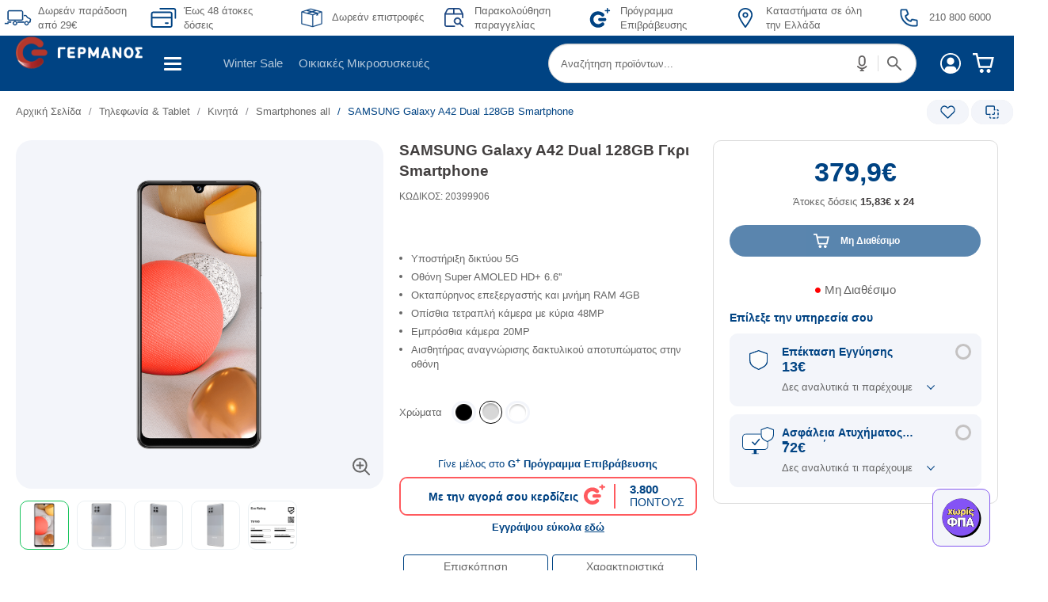

--- FILE ---
content_type: text/html; charset=UTF-8
request_url: https://www.germanos.gr/touch/blocks/germanos/product/pdp_loyalty.jsp?finalProductAmount=379%2C9&_=1769465604423
body_size: -118
content:























	

	
	
	

	

 
	






	
	
	
	
    <div tabindex="0" aria-label="Πρόγραμμα Επιβράβευσης"
        class ="loyalty-box loyalty-unregisterd">
            
                 <div class ="unregistered-text-top">
                    Γίνε μέλος στο <b>G<sup>+</sup> Πρόγραμμα Επιβράβευσης</b>
 </div> 
            <div class="loyalty-box-container">
                <div class="left-loyalty-box">
                    <div class="loyalty-box-text">
                        Με την αγορά σου κερδίζεις
                    </div>
                </div>
                <div class="center-loyalty-box">
                    <div class="loyalty-logo">
                    </div>
                </div>
                <div class="right-loyalty-box">
                    <div class="loyalty-points">
                        
 
 
 
 
 
 
 
 
 3.800
                    </div>
                        <div class="points-text">
                            ΠΟΝΤΟΥΣ
 </div> </div> </div> 
                <div class="loyalty-marketing-text">
                    
 
 
 Εγγράψου εύκολα <a tabindex="-1" class="loyalty-register-link" href="/programma-epibrabeusis" target="_blank">εδώ</a>
 
 
 
 </div> 
	</div>


--- FILE ---
content_type: text/html; charset=UTF-8
request_url: https://www.germanos.gr/touch/blocks/germanos/product/pdp_loyalty.jsp?finalProductAmount=379.9&_=1769465604424
body_size: -100
content:























	

	
	
	

	

 
	






	
	
	
	
    <div tabindex="0" aria-label="Πρόγραμμα Επιβράβευσης"
        class ="loyalty-box loyalty-unregisterd">
            
                 <div class ="unregistered-text-top">
                    Γίνε μέλος στο <b>G<sup>+</sup> Πρόγραμμα Επιβράβευσης</b>
 </div> 
            <div class="loyalty-box-container">
                <div class="left-loyalty-box">
                    <div class="loyalty-box-text">
                        Με την αγορά σου κερδίζεις
                    </div>
                </div>
                <div class="center-loyalty-box">
                    <div class="loyalty-logo">
                    </div>
                </div>
                <div class="right-loyalty-box">
                    <div class="loyalty-points">
                        
 
 
 
 
 
 
 
 
 3.800
                    </div>
                        <div class="points-text">
                            ΠΟΝΤΟΥΣ
 </div> </div> </div> 
                <div class="loyalty-marketing-text">
                    
 
 
 Εγγράψου εύκολα <a tabindex="-1" class="loyalty-register-link" href="/programma-epibrabeusis" target="_blank">εδώ</a>
 
 
 
 </div> 
	</div>


--- FILE ---
content_type: text/html;charset=UTF-8
request_url: https://account.germanos.gr/web/guest/modallogin
body_size: 23761
content:
































	
		
			<!DOCTYPE html>




























































<html class="ltr" dir="ltr" lang="el-GR">

<head>
    <title>modalLogin - COSMOTE id</title>
    <meta http-equiv="Cache-Control" content="no-cache">
    <meta http-equiv="Cache-Control" content="private">
    <meta http-equiv="Cache-Control" content="no-store">
    <meta http-equiv="Cache-Control" content="must-revalidate">
    <meta http-equiv="Cache-Control" content="max-stale=0">
    <meta http-equiv="Cache-Control" content="post-check=0">
    <meta http-equiv="Cache-Control" content="pre-check=0">
    <meta http-equiv="Pragma" content="no-cache">
    <meta content="initial-scale=1.0, width=device-width" name="viewport" />

    <script>
        (function (w, d, s, l, i) {
            w[l] = w[l] || [];
            w[l].push({
                'gtm.start':
                    new Date().getTime(), event: 'gtm.js'
            });
            var f = d.getElementsByTagName(s)[0],
                j = d.createElement(s), dl = l != 'dataLayer' ? '&l=' + l : '';
            j.async = true;
            j.src =
                'https://www.googletagmanager.com/gtm.js?id=' + i + dl;
            f.parentNode.insertBefore(j, f);
        })(window, document, 'script', 'dataLayer', 'GTM-MN5D67');
    </script>

    <meta http-equiv="Access-Control-Allow-Origin" content="*">































<meta content="text/html; charset=UTF-8" http-equiv="content-type" />












<script type="text/javascript" src="/ruxitagentjs_ICA27NVdfghjqrtux_10263230921131557.js" data-dtconfig="app=0536f35b4c97b10f|coo=1|owasp=1|featureHash=ICA27NVdfghjqrtux|xb=.*facebook.*^p.*google-analytics.*^p.*google.*^p.*googleapis.*^p.*hotjar.*|rdnt=1|uxrgce=1|bp=3|cuc=d5yj7v07|mdl=mdcc14=20,mdcc17=20,mdcc23=20|mel=100000|md=mdcc1=bisLoggedInLet,mdcc2=bisLoggedInLet,mdcc4=bmyEle2,mdcc6=bdocument.referrer,mdcc7=dutm_source,mdcc8=dutm_medium,mdcc9=dutm_campaign,mdcc10=adiv[id^e'gtm-sku-id'],mdcc11=ah1[class^e'section-title'],mdcc13=aspan[class^e'param'],mdcc14=adiv[class^e'search-results-none-description'],mdcc15=dutm_content,mdcc17=a#md-login@data-params,mdcc19=a#gtmIsLoggedIn,mdcc20=a.total_number-results,mdcc22=a#main ^rb div.search-results-none-wrapper ^rb div ^rb div ^rb div.search-results-none-flex-col.search-results-none-flex-right ^rb div.search-results-none-description ^rb span,mdcc23=bnavigator.userAgent,mdcc24=bnavigator.userAgent|ssv=4|lastModification=1768987937442|mdp=mdcc1,mdcc2,mdcc4,mdcc17,mdcc19,mdcc20|tp=500,50,0,1|srbbv=2|agentUri=/ruxitagentjs_ICA27NVdfghjqrtux_10263230921131557.js|reportUrl=/rb_06987e17-dcdb-457b-a19b-4b0a80fd7c3d|rid=RID_1572008420|rpid=-731588566|domain=germanos.gr"></script><script type="importmap">{"imports":{"react-dom":"/o/frontend-js-react-web/__liferay__/exports/react-dom.js","@clayui/breadcrumb":"/o/frontend-taglib-clay/__liferay__/exports/@clayui$breadcrumb.js","@clayui/form":"/o/frontend-taglib-clay/__liferay__/exports/@clayui$form.js","@clayui/popover":"/o/frontend-taglib-clay/__liferay__/exports/@clayui$popover.js","@clayui/charts":"/o/frontend-taglib-clay/__liferay__/exports/@clayui$charts.js","@clayui/shared":"/o/frontend-taglib-clay/__liferay__/exports/@clayui$shared.js","@clayui/localized-input":"/o/frontend-taglib-clay/__liferay__/exports/@clayui$localized-input.js","@clayui/modal":"/o/frontend-taglib-clay/__liferay__/exports/@clayui$modal.js","@clayui/empty-state":"/o/frontend-taglib-clay/__liferay__/exports/@clayui$empty-state.js","react":"/o/frontend-js-react-web/__liferay__/exports/react.js","@clayui/navigation-bar":"/o/frontend-taglib-clay/__liferay__/exports/@clayui$navigation-bar.js","@clayui/color-picker":"/o/frontend-taglib-clay/__liferay__/exports/@clayui$color-picker.js","@clayui/pagination":"/o/frontend-taglib-clay/__liferay__/exports/@clayui$pagination.js","@clayui/icon":"/o/frontend-taglib-clay/__liferay__/exports/@clayui$icon.js","@clayui/table":"/o/frontend-taglib-clay/__liferay__/exports/@clayui$table.js","@clayui/autocomplete":"/o/frontend-taglib-clay/__liferay__/exports/@clayui$autocomplete.js","@clayui/slider":"/o/frontend-taglib-clay/__liferay__/exports/@clayui$slider.js","@clayui/management-toolbar":"/o/frontend-taglib-clay/__liferay__/exports/@clayui$management-toolbar.js","@clayui/multi-select":"/o/frontend-taglib-clay/__liferay__/exports/@clayui$multi-select.js","@clayui/nav":"/o/frontend-taglib-clay/__liferay__/exports/@clayui$nav.js","@clayui/time-picker":"/o/frontend-taglib-clay/__liferay__/exports/@clayui$time-picker.js","@clayui/provider":"/o/frontend-taglib-clay/__liferay__/exports/@clayui$provider.js","@clayui/upper-toolbar":"/o/frontend-taglib-clay/__liferay__/exports/@clayui$upper-toolbar.js","@clayui/panel":"/o/frontend-taglib-clay/__liferay__/exports/@clayui$panel.js","@clayui/loading-indicator":"/o/frontend-taglib-clay/__liferay__/exports/@clayui$loading-indicator.js","@clayui/list":"/o/frontend-taglib-clay/__liferay__/exports/@clayui$list.js","@clayui/drop-down":"/o/frontend-taglib-clay/__liferay__/exports/@clayui$drop-down.js","@clayui/date-picker":"/o/frontend-taglib-clay/__liferay__/exports/@clayui$date-picker.js","@clayui/label":"/o/frontend-taglib-clay/__liferay__/exports/@clayui$label.js","@clayui/data-provider":"/o/frontend-taglib-clay/__liferay__/exports/@clayui$data-provider.js","@liferay/frontend-js-api/data-set":"/o/frontend-js-dependencies-web/__liferay__/exports/@liferay$js-api$data-set.js","@clayui/core":"/o/frontend-taglib-clay/__liferay__/exports/@clayui$core.js","@clayui/pagination-bar":"/o/frontend-taglib-clay/__liferay__/exports/@clayui$pagination-bar.js","@clayui/layout":"/o/frontend-taglib-clay/__liferay__/exports/@clayui$layout.js","@clayui/multi-step-nav":"/o/frontend-taglib-clay/__liferay__/exports/@clayui$multi-step-nav.js","@liferay/frontend-js-api":"/o/frontend-js-dependencies-web/__liferay__/exports/@liferay$js-api.js","@clayui/toolbar":"/o/frontend-taglib-clay/__liferay__/exports/@clayui$toolbar.js","@clayui/css":"/o/frontend-taglib-clay/__liferay__/exports/@clayui$css.js","@clayui/badge":"/o/frontend-taglib-clay/__liferay__/exports/@clayui$badge.js","@clayui/alert":"/o/frontend-taglib-clay/__liferay__/exports/@clayui$alert.js","@clayui/link":"/o/frontend-taglib-clay/__liferay__/exports/@clayui$link.js","@clayui/card":"/o/frontend-taglib-clay/__liferay__/exports/@clayui$card.js","@clayui/progress-bar":"/o/frontend-taglib-clay/__liferay__/exports/@clayui$progress-bar.js","@clayui/tooltip":"/o/frontend-taglib-clay/__liferay__/exports/@clayui$tooltip.js","@clayui/button":"/o/frontend-taglib-clay/__liferay__/exports/@clayui$button.js","@clayui/tabs":"/o/frontend-taglib-clay/__liferay__/exports/@clayui$tabs.js","@clayui/sticker":"/o/frontend-taglib-clay/__liferay__/exports/@clayui$sticker.js"},"scopes":{}}</script><script data-senna-track="temporary">var Liferay = window.Liferay || {};Liferay.Icons = Liferay.Icons || {};Liferay.Icons.controlPanelSpritemap = 'https://account.germanos.gr/o/admin-theme/images/clay/icons.svg';Liferay.Icons.spritemap = 'https://account.germanos.gr/o/cosmote-theme/images/clay/icons.svg';</script>
<script data-senna-track="permanent" src="/combo?browserId=chrome&minifierType=js&languageId=el_GR&t=1769190139197&/o/frontend-js-jquery-web/jquery/jquery.min.js&/o/frontend-js-jquery-web/jquery/init.js&/o/frontend-js-jquery-web/jquery/ajax.js&/o/frontend-js-jquery-web/jquery/bootstrap.bundle.min.js&/o/frontend-js-jquery-web/jquery/collapsible_search.js&/o/frontend-js-jquery-web/jquery/fm.js&/o/frontend-js-jquery-web/jquery/form.js&/o/frontend-js-jquery-web/jquery/popper.min.js&/o/frontend-js-jquery-web/jquery/side_navigation.js" type="text/javascript"></script>
<link data-senna-track="temporary" href="https://account.cosmote.gr/modallogin" rel="canonical" />
<link data-senna-track="temporary" href="https://account.cosmote.gr/en/modallogin" hreflang="en-US" rel="alternate" />
<link data-senna-track="temporary" href="https://account.cosmote.gr/modallogin" hreflang="el-GR" rel="alternate" />
<link data-senna-track="temporary" href="https://account.cosmote.gr/modallogin" hreflang="x-default" rel="alternate" />

<meta property="og:locale" content="el_GR">
<meta property="og:locale:alternate" content="en_US">
<meta property="og:locale:alternate" content="el_GR">
<meta property="og:site_name" content="COSMOTE id">
<meta property="og:title" content="modalLogin - COSMOTE id">
<meta property="og:type" content="website">
<meta property="og:url" content="https://account.cosmote.gr/modallogin">


<link href="/documents/20143/0/favicon+16x16.ico/e8d97281-28f7-553a-cb3f-9accc79139a8" rel="apple-touch-icon" />
<link href="/documents/20143/0/favicon+16x16.ico/e8d97281-28f7-553a-cb3f-9accc79139a8" rel="icon" />



<link class="lfr-css-file" data-senna-track="temporary" href="https://account.germanos.gr/o/cosmote-theme/css/clay.css?browserId=chrome&amp;themeId=cosmotetheme_WAR_cosmotetheme_WAR_cosmotetheme&amp;languageId=el_GR&amp;t=1768445000000" id="liferayAUICSS" rel="stylesheet" type="text/css" />









	<link href="https://account.germanos.gr/o/analytics-reports-web/css/main.css?browserId=chrome&amp;themeId=cosmotetheme_WAR_cosmotetheme_WAR_cosmotetheme&amp;languageId=el_GR&amp;t=1698769732000" rel="stylesheet" type="text/css"
 data-senna-track="temporary" id="e322c54b" />
<link href="https://account.germanos.gr/o/portal-search-web/css/main.css?browserId=chrome&amp;themeId=cosmotetheme_WAR_cosmotetheme_WAR_cosmotetheme&amp;languageId=el_GR&amp;t=1698769558000" rel="stylesheet" type="text/css"
 data-senna-track="temporary" id="9783b9ba" />
<link href="https://account.germanos.gr/o/product-navigation-product-menu-web/css/main.css?browserId=chrome&amp;themeId=cosmotetheme_WAR_cosmotetheme_WAR_cosmotetheme&amp;languageId=el_GR&amp;t=1698769574000" rel="stylesheet" type="text/css"
 data-senna-track="temporary" id="3ee5240f" />
<link href="https://account.germanos.gr/o/com.liferay.product.navigation.user.personal.bar.web/css/main.css?browserId=chrome&amp;themeId=cosmotetheme_WAR_cosmotetheme_WAR_cosmotetheme&amp;languageId=el_GR&amp;t=1698769570000" rel="stylesheet" type="text/css"
 data-senna-track="temporary" id="8b828e54" />
<link href="https://account.germanos.gr/o/site-navigation-menu-web/css/main.css?browserId=chrome&amp;themeId=cosmotetheme_WAR_cosmotetheme_WAR_cosmotetheme&amp;languageId=el_GR&amp;t=1698769622000" rel="stylesheet" type="text/css"
 data-senna-track="temporary" id="4c1ec285" />








<script data-senna-track="temporary" type="text/javascript">
	// <![CDATA[
		var Liferay = Liferay || {};

		Liferay.Browser = {
			acceptsGzip: function() {
				return true;
			},

			

			getMajorVersion: function() {
				return 131.0;
			},

			getRevision: function() {
				return '537.36';
			},
			getVersion: function() {
				return '131.0';
			},

			

			isAir: function() {
				return false;
			},
			isChrome: function() {
				return true;
			},
			isEdge: function() {
				return false;
			},
			isFirefox: function() {
				return false;
			},
			isGecko: function() {
				return true;
			},
			isIe: function() {
				return false;
			},
			isIphone: function() {
				return false;
			},
			isLinux: function() {
				return false;
			},
			isMac: function() {
				return true;
			},
			isMobile: function() {
				return false;
			},
			isMozilla: function() {
				return false;
			},
			isOpera: function() {
				return false;
			},
			isRtf: function() {
				return true;
			},
			isSafari: function() {
				return true;
			},
			isSun: function() {
				return false;
			},
			isWebKit: function() {
				return true;
			},
			isWindows: function() {
				return false;
			}
		};

		Liferay.Data = Liferay.Data || {};

		Liferay.Data.ICONS_INLINE_SVG = true;

		Liferay.Data.NAV_SELECTOR = '#navigation';

		Liferay.Data.NAV_SELECTOR_MOBILE = '#navigationCollapse';

		Liferay.Data.isCustomizationView = function() {
			return false;
		};

		Liferay.Data.notices = [
			
		];

		(function () {
			var available = {};

			var direction = {};

			

				available['en_US'] = 'Αγγλικά\x20\x28Ηνωμένες\x20Πολιτείες\x29';
				direction['en_US'] = 'ltr';

			

				available['el_GR'] = 'Ελληνικά\x20\x28Ελλάδα\x29';
				direction['el_GR'] = 'ltr';

			

			Liferay.Language = {
				available,
				direction,
				get: function(key) {
					return key;
				}
			};
		})();

		var featureFlags = {"LPS-170122":false,"LPS-190890":false,"COMMERCE-9410":false,"LPS-172903":false,"LPS-178642":false,"LPS-187284":false,"LRAC-10632":false,"LPS-187285":false,"LPS-189187":false,"LPS-114786":false,"COMMERCE-8087":false,"LRAC-10757":false,"LPS-180090":false,"LPS-170809":false,"LPS-178052":false,"LPS-189856":false,"LPS-188645":false,"LPS-182184":false,"LPS-157670":false,"COMMERCE-11026":false,"LPS-180328":false,"COMMERCE-11028":false,"LPS-169923":false,"LPS-171364":false,"LPS-192282":false,"COMMERCE-11181":false,"LPS-153714":false,"COMMERCE-10890":false,"LPS-170670":false,"LPS-169981":false,"LPS-177664":false,"LPS-177027":false,"LPS-177668":false,"LPS-172416":false,"LPS-172017":false,"LPS-163118":false,"LPS-135430":false,"LPS-134060":false,"LPS-164563":false,"LPS-122920":false,"LPS-148856":false,"LPS-173135":false,"LPS-182728":false,"LPS-167253":false,"LPS-169992":false,"LPS-187142":false,"LPS-183498":false,"LRAC-14055":false,"LPS-187854":false,"LPS-179483":false,"LPS-166479":false,"LPS-165346":false,"LPS-144527":false,"COMMERCE-8949":false,"LPS-188060":false,"LPS-149256":false,"LPS-165482":false,"COMMERCE-11287":false,"LPS-174939":false,"LPS-174816":false,"LPS-186360":false,"LPS-189430":false,"LPS-153332":false,"LPS-179669":false,"LPS-174417":false,"LPS-183882":false,"LPS-155284":false,"LPS-186558":false,"LPS-176083":false,"LPS-158675":false,"LPS-184413":false,"LPS-184016":false,"LPS-180292":false,"LPS-159643":false,"LPS-161033":false,"LPS-164948":false,"LPS-184255":false,"LPS-129412":false,"LPS-183727":false,"LPS-166126":false,"LPS-182512":false,"LPS-187846":false,"LPS-186757":false};

		Liferay.FeatureFlags = Object.keys(featureFlags).reduce(
			(acc, key) => ({
				...acc, [key]: featureFlags[key] === 'true' || featureFlags[key] === true
			}), {}
		);

		Liferay.PortletKeys = {
			DOCUMENT_LIBRARY: 'com_liferay_document_library_web_portlet_DLPortlet',
			DYNAMIC_DATA_MAPPING: 'com_liferay_dynamic_data_mapping_web_portlet_DDMPortlet',
			ITEM_SELECTOR: 'com_liferay_item_selector_web_portlet_ItemSelectorPortlet'
		};

		Liferay.PropsValues = {
			JAVASCRIPT_SINGLE_PAGE_APPLICATION_TIMEOUT: 0,
			UPLOAD_SERVLET_REQUEST_IMPL_MAX_SIZE: 104857600
		};

		Liferay.ThemeDisplay = {

			

			
				getLayoutId: function() {
					return '4';
				},

				

				getLayoutRelativeControlPanelURL: function() {
					return '/group/guest/~/control_panel/manage';
				},

				getLayoutRelativeURL: function() {
					return '/web/guest/modallogin';
				},
				getLayoutURL: function() {
					return 'https://account.germanos.gr/web/guest/modallogin';
				},
				getParentLayoutId: function() {
					return '0';
				},
				isControlPanel: function() {
					return false;
				},
				isPrivateLayout: function() {
					return 'false';
				},
				isVirtualLayout: function() {
					return false;
				},
			

			getBCP47LanguageId: function() {
				return 'el-GR';
			},
			getCanonicalURL: function() {

				

				return 'https\x3a\x2f\x2faccount\x2ecosmote\x2egr\x2fmodallogin';
			},
			getCDNBaseURL: function() {
				return 'https://account.germanos.gr';
			},
			getCDNDynamicResourcesHost: function() {
				return '';
			},
			getCDNHost: function() {
				return '';
			},
			getCompanyGroupId: function() {
				return '20152';
			},
			getCompanyId: function() {
				return '20116';
			},
			getDefaultLanguageId: function() {
				return 'el_GR';
			},
			getDoAsUserIdEncoded: function() {
				return '';
			},
			getLanguageId: function() {
				return 'el_GR';
			},
			getParentGroupId: function() {
				return '20143';
			},
			getPathContext: function() {
				return '';
			},
			getPathImage: function() {
				return '/image';
			},
			getPathJavaScript: function() {
				return '/o/frontend-js-web';
			},
			getPathMain: function() {
				return '/c';
			},
			getPathThemeImages: function() {
				return 'https://account.germanos.gr/o/cosmote-theme/images';
			},
			getPathThemeRoot: function() {
				return '/o/cosmote-theme';
			},
			getPlid: function() {
				return '44462';
			},
			getPortalURL: function() {
				return 'https://account.germanos.gr';
			},
			getRealUserId: function() {
				return '20120';
			},
			getRemoteAddr: function() {
				return '195.167.99.124';
			},
			getRemoteHost: function() {
				return '195.167.99.124';
			},
			getScopeGroupId: function() {
				return '20143';
			},
			getScopeGroupIdOrLiveGroupId: function() {
				return '20143';
			},
			getSessionId: function() {
				return '';
			},
			getSiteAdminURL: function() {
				return 'https://account.germanos.gr/group/guest/~/control_panel/manage?p_p_lifecycle=0&p_p_state=maximized&p_p_mode=view';
			},
			getSiteGroupId: function() {
				return '20143';
			},
			getURLControlPanel: function() {
				return '/group/control_panel?refererPlid=44462';
			},
			getURLHome: function() {
				return 'https\x3a\x2f\x2faccount\x2egermanos\x2egr\x2fweb\x2fguest';
			},
			getUserEmailAddress: function() {
				return '';
			},
			getUserId: function() {
				return '20120';
			},
			getUserName: function() {
				return '';
			},
			isAddSessionIdToURL: function() {
				return false;
			},
			isImpersonated: function() {
				return false;
			},
			isSignedIn: function() {
				return false;
			},

			isStagedPortlet: function() {
				
					
						return false;
					
				
			},

			isStateExclusive: function() {
				return false;
			},
			isStateMaximized: function() {
				return false;
			},
			isStatePopUp: function() {
				return false;
			}
		};

		var themeDisplay = Liferay.ThemeDisplay;

		Liferay.AUI = {

			

			getCombine: function() {
				return true;
			},
			getComboPath: function() {
				return '/combo/?browserId=chrome&minifierType=&languageId=el_GR&t=1768452166794&';
			},
			getDateFormat: function() {
				return '%d/%m/%Y';
			},
			getEditorCKEditorPath: function() {
				return '/o/frontend-editor-ckeditor-web';
			},
			getFilter: function() {
				var filter = 'raw';

				
					
						filter = 'min';
					
					

				return filter;
			},
			getFilterConfig: function() {
				var instance = this;

				var filterConfig = null;

				if (!instance.getCombine()) {
					filterConfig = {
						replaceStr: '.js' + instance.getStaticResourceURLParams(),
						searchExp: '\\.js$'
					};
				}

				return filterConfig;
			},
			getJavaScriptRootPath: function() {
				return '/o/frontend-js-web';
			},
			getPortletRootPath: function() {
				return '/html/portlet';
			},
			getStaticResourceURLParams: function() {
				return '?browserId=chrome&minifierType=&languageId=el_GR&t=1768452166794';
			}
		};

		Liferay.authToken = '2HcHtH8s';

		

		Liferay.currentURL = '\x2fweb\x2fguest\x2fmodallogin';
		Liferay.currentURLEncoded = '\x252Fweb\x252Fguest\x252Fmodallogin';
	// ]]>
</script>

<script data-senna-track="temporary" type="text/javascript">window.__CONFIG__= {basePath: '',combine: true, defaultURLParams: null, explainResolutions: false, exposeGlobal: false, logLevel: 'warn', moduleType: 'module', namespace:'Liferay', reportMismatchedAnonymousModules: 'warn', resolvePath: '/o/js_resolve_modules/94b9c299-8b79-4f61-820b-f073c0fb5617', url: '/combo/?browserId=chrome&minifierType=js&languageId=el_GR&t=1768452166794&', waitTimeout: 60000};</script><script data-senna-track="permanent" src="/o/frontend-js-loader-modules-extender/loader.js?&mac=kuyYLzgmJRuntKLenfFpZdHstco=&browserId=chrome&languageId=el_GR&minifierType=js" type="text/javascript"></script><script data-senna-track="permanent" src="/combo?browserId=chrome&minifierType=js&languageId=el_GR&t=1768452166794&/o/frontend-js-aui-web/aui/aui/aui-min.js&/o/frontend-js-aui-web/liferay/modules.js&/o/frontend-js-aui-web/liferay/aui_sandbox.js&/o/frontend-js-aui-web/aui/attribute-base/attribute-base-min.js&/o/frontend-js-aui-web/aui/attribute-complex/attribute-complex-min.js&/o/frontend-js-aui-web/aui/attribute-core/attribute-core-min.js&/o/frontend-js-aui-web/aui/attribute-observable/attribute-observable-min.js&/o/frontend-js-aui-web/aui/attribute-extras/attribute-extras-min.js&/o/frontend-js-aui-web/aui/event-custom-base/event-custom-base-min.js&/o/frontend-js-aui-web/aui/event-custom-complex/event-custom-complex-min.js&/o/frontend-js-aui-web/aui/oop/oop-min.js&/o/frontend-js-aui-web/aui/aui-base-lang/aui-base-lang-min.js&/o/frontend-js-aui-web/liferay/dependency.js&/o/frontend-js-aui-web/liferay/util.js&/o/frontend-js-web/liferay/dom_task_runner.js&/o/frontend-js-web/liferay/events.js&/o/frontend-js-web/liferay/lazy_load.js&/o/frontend-js-web/liferay/liferay.js&/o/frontend-js-web/liferay/global.bundle.js&/o/frontend-js-web/liferay/portlet.js&/o/frontend-js-web/liferay/workflow.js&/o/oauth2-provider-web/js/liferay.js" type="text/javascript"></script>
<script data-senna-track="temporary" type="text/javascript">window.Liferay = Liferay || {}; window.Liferay.OAuth2 = {getAuthorizeURL: function() {return 'https://account.germanos.gr/o/oauth2/authorize';}, getBuiltInRedirectURL: function() {return 'https://account.germanos.gr/o/oauth2/redirect';}, getIntrospectURL: function() { return 'https://account.germanos.gr/o/oauth2/introspect';}, getTokenURL: function() {return 'https://account.germanos.gr/o/oauth2/token';}, getUserAgentApplication: function(externalReferenceCode) {return Liferay.OAuth2._userAgentApplications[externalReferenceCode];}, _userAgentApplications: {}}</script><script data-senna-track="temporary" type="text/javascript">try {var MODULE_MAIN='calendar-web@5.0.78/index';var MODULE_PATH='/o/calendar-web';AUI().applyConfig({groups:{calendar:{base:MODULE_PATH+"/js/",combine:Liferay.AUI.getCombine(),filter:Liferay.AUI.getFilterConfig(),modules:{"liferay-calendar-a11y":{path:"calendar_a11y.js",requires:["calendar"]},"liferay-calendar-container":{path:"calendar_container.js",requires:["aui-alert","aui-base","aui-component","liferay-portlet-base"]},"liferay-calendar-date-picker-sanitizer":{path:"date_picker_sanitizer.js",requires:["aui-base"]},"liferay-calendar-interval-selector":{path:"interval_selector.js",requires:["aui-base","liferay-portlet-base"]},"liferay-calendar-interval-selector-scheduler-event-link":{path:"interval_selector_scheduler_event_link.js",requires:["aui-base","liferay-portlet-base"]},"liferay-calendar-list":{path:"calendar_list.js",requires:["aui-template-deprecated","liferay-scheduler"]},"liferay-calendar-message-util":{path:"message_util.js",requires:["liferay-util-window"]},"liferay-calendar-recurrence-converter":{path:"recurrence_converter.js",requires:[]},"liferay-calendar-recurrence-dialog":{path:"recurrence.js",requires:["aui-base","liferay-calendar-recurrence-util"]},"liferay-calendar-recurrence-util":{path:"recurrence_util.js",requires:["aui-base","liferay-util-window"]},"liferay-calendar-reminders":{path:"calendar_reminders.js",requires:["aui-base"]},"liferay-calendar-remote-services":{path:"remote_services.js",requires:["aui-base","aui-component","liferay-calendar-util","liferay-portlet-base"]},"liferay-calendar-session-listener":{path:"session_listener.js",requires:["aui-base","liferay-scheduler"]},"liferay-calendar-simple-color-picker":{path:"simple_color_picker.js",requires:["aui-base","aui-template-deprecated"]},"liferay-calendar-simple-menu":{path:"simple_menu.js",requires:["aui-base","aui-template-deprecated","event-outside","event-touch","widget-modality","widget-position","widget-position-align","widget-position-constrain","widget-stack","widget-stdmod"]},"liferay-calendar-util":{path:"calendar_util.js",requires:["aui-datatype","aui-io","aui-scheduler","aui-toolbar","autocomplete","autocomplete-highlighters"]},"liferay-scheduler":{path:"scheduler.js",requires:["async-queue","aui-datatype","aui-scheduler","dd-plugin","liferay-calendar-a11y","liferay-calendar-message-util","liferay-calendar-recurrence-converter","liferay-calendar-recurrence-util","liferay-calendar-util","liferay-scheduler-event-recorder","liferay-scheduler-models","promise","resize-plugin"]},"liferay-scheduler-event-recorder":{path:"scheduler_event_recorder.js",requires:["dd-plugin","liferay-calendar-util","resize-plugin"]},"liferay-scheduler-models":{path:"scheduler_models.js",requires:["aui-datatype","dd-plugin","liferay-calendar-util"]}},root:MODULE_PATH+"/js/"}}});
} catch(error) {console.error(error);}try {var MODULE_MAIN='commerce-product-content-web@4.0.102/index';var MODULE_PATH='/o/commerce-product-content-web';AUI().applyConfig({groups:{productcontent:{base:MODULE_PATH+"/js/",combine:Liferay.AUI.getCombine(),modules:{"liferay-commerce-product-content":{path:"product_content.js",requires:["aui-base","aui-io-request","aui-parse-content","liferay-portlet-base","liferay-portlet-url"]}},root:MODULE_PATH+"/js/"}}});
} catch(error) {console.error(error);}try {var MODULE_MAIN='dynamic-data-mapping-web@5.0.93/index';var MODULE_PATH='/o/dynamic-data-mapping-web';!function(){const a=Liferay.AUI;AUI().applyConfig({groups:{ddm:{base:MODULE_PATH+"/js/",combine:Liferay.AUI.getCombine(),filter:a.getFilterConfig(),modules:{"liferay-ddm-form":{path:"ddm_form.js",requires:["aui-base","aui-datatable","aui-datatype","aui-image-viewer","aui-parse-content","aui-set","aui-sortable-list","json","liferay-form","liferay-map-base","liferay-translation-manager","liferay-util-window"]},"liferay-portlet-dynamic-data-mapping":{condition:{trigger:"liferay-document-library"},path:"main.js",requires:["arraysort","aui-form-builder-deprecated","aui-form-validator","aui-map","aui-text-unicode","json","liferay-menu","liferay-translation-manager","liferay-util-window","text"]},"liferay-portlet-dynamic-data-mapping-custom-fields":{condition:{trigger:"liferay-document-library"},path:"custom_fields.js",requires:["liferay-portlet-dynamic-data-mapping"]}},root:MODULE_PATH+"/js/"}}})}();
} catch(error) {console.error(error);}try {var MODULE_MAIN='@liferay/frontend-taglib@12.3.5/index';var MODULE_PATH='/o/frontend-taglib';AUI().applyConfig({groups:{"frontend-taglib":{base:MODULE_PATH+"/",combine:Liferay.AUI.getCombine(),filter:Liferay.AUI.getFilterConfig(),modules:{"liferay-management-bar":{path:"management_bar/js/management_bar.js",requires:["aui-component","liferay-portlet-base"]},"liferay-sidebar-panel":{path:"sidebar_panel/js/sidebar_panel.js",requires:["aui-base","aui-debounce","aui-parse-content","liferay-portlet-base"]}},root:MODULE_PATH+"/"}}});
} catch(error) {console.error(error);}try {var MODULE_MAIN='staging-taglib@7.0.46/index';var MODULE_PATH='/o/staging-taglib';AUI().applyConfig({groups:{stagingTaglib:{base:MODULE_PATH+"/",combine:Liferay.AUI.getCombine(),filter:Liferay.AUI.getFilterConfig(),modules:{"liferay-export-import-management-bar-button":{path:"export_import_entity_management_bar_button/js/main.js",requires:["aui-component","liferay-search-container","liferay-search-container-select"]}},root:MODULE_PATH+"/"}}});
} catch(error) {console.error(error);}try {var MODULE_MAIN='journal-web@5.0.151/index';var MODULE_PATH='/o/journal-web';AUI().applyConfig({groups:{journal:{base:MODULE_PATH+"/js/",combine:Liferay.AUI.getCombine(),filter:Liferay.AUI.getFilterConfig(),modules:{"liferay-journal-navigation":{path:"navigation.js",requires:["aui-component","liferay-portlet-base","liferay-search-container"]},"liferay-portlet-journal":{path:"main.js",requires:["aui-base","liferay-portlet-base","liferay-util-window"]}},root:MODULE_PATH+"/js/"}}});
} catch(error) {console.error(error);}try {var MODULE_MAIN='frontend-editor-alloyeditor-web@5.0.42/index';var MODULE_PATH='/o/frontend-editor-alloyeditor-web';AUI().applyConfig({groups:{alloyeditor:{base:MODULE_PATH+"/js/",combine:Liferay.AUI.getCombine(),filter:Liferay.AUI.getFilterConfig(),modules:{"liferay-alloy-editor":{path:"alloyeditor.js",requires:["aui-component","liferay-portlet-base","timers"]},"liferay-alloy-editor-source":{path:"alloyeditor_source.js",requires:["aui-debounce","liferay-fullscreen-source-editor","liferay-source-editor","plugin"]}},root:MODULE_PATH+"/js/"}}});
} catch(error) {console.error(error);}try {var MODULE_MAIN='frontend-js-components-web@2.0.53/index';var MODULE_PATH='/o/frontend-js-components-web';AUI().applyConfig({groups:{components:{mainModule:MODULE_MAIN}}});
} catch(error) {console.error(error);}try {var MODULE_MAIN='invitation-invite-members-web@5.0.29/index';var MODULE_PATH='/o/invitation-invite-members-web';AUI().applyConfig({groups:{"invite-members":{base:MODULE_PATH+"/invite_members/js/",combine:Liferay.AUI.getCombine(),filter:Liferay.AUI.getFilterConfig(),modules:{"liferay-portlet-invite-members":{path:"main.js",requires:["aui-base","autocomplete-base","datasource-io","datatype-number","liferay-portlet-base","liferay-util-window","node-core"]}},root:MODULE_PATH+"/invite_members/js/"}}});
} catch(error) {console.error(error);}try {var MODULE_MAIN='item-selector-taglib@5.3.14/index.es';var MODULE_PATH='/o/item-selector-taglib';AUI().applyConfig({groups:{"item-selector-taglib":{base:MODULE_PATH+"/",combine:Liferay.AUI.getCombine(),filter:Liferay.AUI.getFilterConfig(),modules:{"liferay-image-selector":{path:"image_selector/js/image_selector.js",requires:["aui-base","liferay-item-selector-dialog","liferay-portlet-base","uploader"]}},root:MODULE_PATH+"/"}}});
} catch(error) {console.error(error);}try {var MODULE_MAIN='contacts-web@5.0.52/index';var MODULE_PATH='/o/contacts-web';AUI().applyConfig({groups:{contactscenter:{base:MODULE_PATH+"/js/",combine:Liferay.AUI.getCombine(),filter:Liferay.AUI.getFilterConfig(),modules:{"liferay-contacts-center":{path:"main.js",requires:["aui-io-plugin-deprecated","aui-toolbar","autocomplete-base","datasource-io","json-parse","liferay-portlet-base","liferay-util-window"]}},root:MODULE_PATH+"/js/"}}});
} catch(error) {console.error(error);}try {var MODULE_MAIN='staging-processes-web@5.0.49/index';var MODULE_PATH='/o/staging-processes-web';AUI().applyConfig({groups:{stagingprocessesweb:{base:MODULE_PATH+"/",combine:Liferay.AUI.getCombine(),filter:Liferay.AUI.getFilterConfig(),modules:{"liferay-staging-processes-export-import":{path:"js/main.js",requires:["aui-datatype","aui-dialog-iframe-deprecated","aui-modal","aui-parse-content","aui-toggler","liferay-portlet-base","liferay-util-window"]}},root:MODULE_PATH+"/"}}});
} catch(error) {console.error(error);}try {var MODULE_MAIN='commerce-frontend-impl@4.0.49/index';var MODULE_PATH='/o/commerce-frontend-impl';AUI().applyConfig({groups:{commercefrontend:{base:MODULE_PATH+"/js/",combine:Liferay.AUI.getCombine(),modules:{"liferay-commerce-frontend-management-bar-state":{condition:{trigger:"liferay-management-bar"},path:"management_bar_state.js",requires:["liferay-management-bar"]}},root:MODULE_PATH+"/js/"}}});
} catch(error) {console.error(error);}try {var MODULE_MAIN='product-navigation-taglib@6.0.54/index';var MODULE_PATH='/o/product-navigation-taglib';AUI().applyConfig({groups:{controlmenu:{base:MODULE_PATH+"/",combine:Liferay.AUI.getCombine(),filter:Liferay.AUI.getFilterConfig(),modules:{"liferay-product-navigation-control-menu":{path:"control_menu/js/product_navigation_control_menu.js",requires:["aui-node","event-touch"]}},root:MODULE_PATH+"/"}}});
} catch(error) {console.error(error);}try {var MODULE_MAIN='@liferay/document-library-web@6.0.163/document_library/js/index';var MODULE_PATH='/o/document-library-web';AUI().applyConfig({groups:{dl:{base:MODULE_PATH+"/document_library/js/legacy/",combine:Liferay.AUI.getCombine(),filter:Liferay.AUI.getFilterConfig(),modules:{"document-library-upload-component":{path:"DocumentLibraryUpload.js",requires:["aui-component","aui-data-set-deprecated","aui-overlay-manager-deprecated","aui-overlay-mask-deprecated","aui-parse-content","aui-progressbar","aui-template-deprecated","liferay-search-container","querystring-parse-simple","uploader"]}},root:MODULE_PATH+"/document_library/js/legacy/"}}});
} catch(error) {console.error(error);}try {var MODULE_MAIN='exportimport-web@5.0.76/index';var MODULE_PATH='/o/exportimport-web';AUI().applyConfig({groups:{exportimportweb:{base:MODULE_PATH+"/",combine:Liferay.AUI.getCombine(),filter:Liferay.AUI.getFilterConfig(),modules:{"liferay-export-import-export-import":{path:"js/main.js",requires:["aui-datatype","aui-dialog-iframe-deprecated","aui-modal","aui-parse-content","aui-toggler","liferay-portlet-base","liferay-util-window"]}},root:MODULE_PATH+"/"}}});
} catch(error) {console.error(error);}try {var MODULE_MAIN='@liferay/frontend-js-state-web@1.0.18/index';var MODULE_PATH='/o/frontend-js-state-web';AUI().applyConfig({groups:{state:{mainModule:MODULE_MAIN}}});
} catch(error) {console.error(error);}try {var MODULE_MAIN='@liferay/frontend-js-react-web@5.0.31/index';var MODULE_PATH='/o/frontend-js-react-web';AUI().applyConfig({groups:{react:{mainModule:MODULE_MAIN}}});
} catch(error) {console.error(error);}try {var MODULE_MAIN='portal-search-web@6.0.114/index';var MODULE_PATH='/o/portal-search-web';AUI().applyConfig({groups:{search:{base:MODULE_PATH+"/js/",combine:Liferay.AUI.getCombine(),filter:Liferay.AUI.getFilterConfig(),modules:{"liferay-search-bar":{path:"search_bar.js",requires:[]},"liferay-search-custom-filter":{path:"custom_filter.js",requires:[]},"liferay-search-facet-util":{path:"facet_util.js",requires:[]},"liferay-search-modified-facet":{path:"modified_facet.js",requires:["aui-form-validator","liferay-search-facet-util"]},"liferay-search-modified-facet-configuration":{path:"modified_facet_configuration.js",requires:["aui-node"]},"liferay-search-sort-configuration":{path:"sort_configuration.js",requires:["aui-node"]},"liferay-search-sort-util":{path:"sort_util.js",requires:[]}},root:MODULE_PATH+"/js/"}}});
} catch(error) {console.error(error);}try {var MODULE_MAIN='portal-workflow-kaleo-designer-web@5.0.115/index';var MODULE_PATH='/o/portal-workflow-kaleo-designer-web';AUI().applyConfig({groups:{"kaleo-designer":{base:MODULE_PATH+"/designer/js/legacy/",combine:Liferay.AUI.getCombine(),filter:Liferay.AUI.getFilterConfig(),modules:{"liferay-kaleo-designer-autocomplete-util":{path:"autocomplete_util.js",requires:["autocomplete","autocomplete-highlighters"]},"liferay-kaleo-designer-definition-diagram-controller":{path:"definition_diagram_controller.js",requires:["liferay-kaleo-designer-field-normalizer","liferay-kaleo-designer-utils"]},"liferay-kaleo-designer-dialogs":{path:"dialogs.js",requires:["liferay-util-window"]},"liferay-kaleo-designer-editors":{path:"editors.js",requires:["aui-ace-editor","aui-ace-editor-mode-xml","aui-base","aui-datatype","aui-node","liferay-kaleo-designer-autocomplete-util","liferay-kaleo-designer-utils"]},"liferay-kaleo-designer-field-normalizer":{path:"field_normalizer.js",requires:["liferay-kaleo-designer-remote-services"]},"liferay-kaleo-designer-nodes":{path:"nodes.js",requires:["aui-datatable","aui-datatype","aui-diagram-builder","liferay-kaleo-designer-editors","liferay-kaleo-designer-utils"]},"liferay-kaleo-designer-remote-services":{path:"remote_services.js",requires:["aui-io","liferay-portlet-url"]},"liferay-kaleo-designer-templates":{path:"templates.js",requires:["aui-tpl-snippets-deprecated"]},"liferay-kaleo-designer-utils":{path:"utils.js",requires:[]},"liferay-kaleo-designer-xml-definition":{path:"xml_definition.js",requires:["aui-base","aui-component","dataschema-xml","datatype-xml"]},"liferay-kaleo-designer-xml-definition-serializer":{path:"xml_definition_serializer.js",requires:["escape","liferay-kaleo-designer-xml-util"]},"liferay-kaleo-designer-xml-util":{path:"xml_util.js",requires:["aui-base"]},"liferay-portlet-kaleo-designer":{path:"main.js",requires:["aui-ace-editor","aui-ace-editor-mode-xml","aui-tpl-snippets-deprecated","dataschema-xml","datasource","datatype-xml","event-valuechange","io-form","liferay-kaleo-designer-autocomplete-util","liferay-kaleo-designer-editors","liferay-kaleo-designer-nodes","liferay-kaleo-designer-remote-services","liferay-kaleo-designer-utils","liferay-kaleo-designer-xml-util","liferay-util-window"]}},root:MODULE_PATH+"/designer/js/legacy/"}}});
} catch(error) {console.error(error);}try {var MODULE_MAIN='portal-workflow-task-web@5.0.62/index';var MODULE_PATH='/o/portal-workflow-task-web';AUI().applyConfig({groups:{workflowtasks:{base:MODULE_PATH+"/js/",combine:Liferay.AUI.getCombine(),filter:Liferay.AUI.getFilterConfig(),modules:{"liferay-workflow-tasks":{path:"main.js",requires:["liferay-util-window"]}},root:MODULE_PATH+"/js/"}}});
} catch(error) {console.error(error);}</script>


<script data-senna-track="temporary" type="text/javascript">
	// <![CDATA[
		
			
				
		

		

		
	// ]]>
</script>





	
		

			

			
		
		



	
		

			

			
		
		



	
		

			

			
		
	












	



















<link class="lfr-css-file" data-senna-track="temporary" href="https://account.germanos.gr/o/cosmote-theme/css/main.css?browserId=chrome&amp;themeId=cosmotetheme_WAR_cosmotetheme_WAR_cosmotetheme&amp;languageId=el_GR&amp;t=1768445000000" id="liferayThemeCSS" rel="stylesheet" type="text/css" />








	<style data-senna-track="temporary" type="text/css">

		

			

		

			

		

			

		

			

		

			

		

			

		

	</style>


<script data-senna-track="temporary">var Liferay = window.Liferay || {}; Liferay.CommerceContext = {"commerceAccountGroupIds":[],"accountEntryAllowedTypes":["person"],"commerceChannelId":"0","currency":{"currencyId":"218559810","currencyCode":"USD"},"commerceSiteType":0};</script><link href="/o/commerce-frontend-js/styles/main.css" rel="stylesheet" type="text/css" />
<style data-senna-track="temporary" type="text/css">
</style>
<script>
Liferay.Loader.require(
'frontend-js-spa-web@5.0.40/init',
function(frontendJsSpaWebInit) {
try {
(function() {
frontendJsSpaWebInit.default({"navigationExceptionSelectors":":not([target=\"_blank\"]):not([data-senna-off]):not([data-resource-href]):not([data-cke-saved-href]):not([data-cke-saved-href])","cacheExpirationTime":-1,"clearScreensCache":false,"portletsBlacklist":["com_liferay_nested_portlets_web_portlet_NestedPortletsPortlet","com_liferay_site_navigation_directory_web_portlet_SitesDirectoryPortlet","com_liferay_questions_web_internal_portlet_QuestionsPortlet","com_liferay_account_admin_web_internal_portlet_AccountUsersRegistrationPortlet","com_liferay_portal_language_override_web_internal_portlet_PLOPortlet","CosmoteProfile","com_liferay_login_web_portlet_LoginPortlet","com_liferay_login_web_portlet_FastLoginPortlet"],"validStatusCodes":[221,490,494,499,491,492,493,495,220],"debugEnabled":false,"loginRedirect":"","excludedPaths":["/c/document_library","/documents","/image"],"userNotification":{"message":"Φαίνεται ότι αυτό διαρκεί περισσότερο από το αναμενόμενο.","title":"ουπς","timeout":30000},"requestTimeout":0})
})();
} catch (err) {
	console.error(err);
}
});

</script><script>
Liferay.Loader.require(
'@liferay/frontend-js-state-web@1.0.18',
function(FrontendJsState) {
try {
} catch (err) {
	console.error(err);
}
});

</script>











<script type="text/javascript">
Liferay.on(
	'ddmFieldBlur', function(event) {
		if (window.Analytics) {
			Analytics.send(
				'fieldBlurred',
				'Form',
				{
					fieldName: event.fieldName,
					focusDuration: event.focusDuration,
					formId: event.formId,
					formPageTitle: event.formPageTitle,
					page: event.page,
					title: event.title
				}
			);
		}
	}
);

Liferay.on(
	'ddmFieldFocus', function(event) {
		if (window.Analytics) {
			Analytics.send(
				'fieldFocused',
				'Form',
				{
					fieldName: event.fieldName,
					formId: event.formId,
					formPageTitle: event.formPageTitle,
					page: event.page,
					title:event.title
				}
			);
		}
	}
);

Liferay.on(
	'ddmFormPageShow', function(event) {
		if (window.Analytics) {
			Analytics.send(
				'pageViewed',
				'Form',
				{
					formId: event.formId,
					formPageTitle: event.formPageTitle,
					page: event.page,
					title: event.title
				}
			);
		}
	}
);

Liferay.on(
	'ddmFormSubmit', function(event) {
		if (window.Analytics) {
			Analytics.send(
				'formSubmitted',
				'Form',
				{
					formId: event.formId,
					title: event.title
				}
			);
		}
	}
);

Liferay.on(
	'ddmFormView', function(event) {
		if (window.Analytics) {
			Analytics.send(
				'formViewed',
				'Form',
				{
					formId: event.formId,
					title: event.title
				}
			);
		}
	}
);

</script><script>

</script>













<script data-senna-track="temporary" type="text/javascript">
	if (window.Analytics) {
		window._com_liferay_document_library_analytics_isViewFileEntry = false;
	}
</script>










    <!-- custom css here -->
        <link rel="stylesheet" href="https://account.cosmote.gr/o/cosmote-theme/css/cosmoteid/customer_germanos.css" type="text/css"/>
</head>



<script>
    window.isKeycloak = false;
    window.keycloakRedirect = "";
</script>



<script>
    var href = themeDisplay.getPortalURL();
    if (1== "0"
    )
    {
        window.location.reload();
    }
</script>

<body class="chrome controls-visible  yui3-skin-sam guest-site signed-out public-page site  customer_germanos">
<!-- Google Tag Manager (noscript) -->
<noscript aria-hidden="true">
    <iframe src="https://www.googletagmanager.com/ns.html?id=GTM-MN5D67"
            height="0" width="0" style="display:none;visibility:hidden"></iframe>
</noscript>
<!-- End Google Tag Manager (noscript) -->















































































<div class="page-wrap cosmote-container ">

    <div id="channel-loader-overlay">
        <span></span>
        <div id="channel-loader-box-center"></div>
    </div>
    <div id="loaderOverlay" class="uil-ripple-css-overlay hidden" style="display: none;"></div>
    <div id="loaderBox" class="uil-ripple-css-box-center hidden" style="display: none;">
        <p style="font-size:20px">Παρακαλώ περιμένετε...</p>
        <div class="uil-ripple-css" style="transform: scale(0.3);">
            <div></div>
            <div></div>
        </div>
    </div>

    <div class="container-fluid" id="main-wrapper">

            <header id="banner" role="banner" aria-hidden="true">
                 <div class="container cosmoteid_body customer_germanos
            		 third-party">
                    <div>

                            <div class="customer_logo">
                            </div>

                        <div class="header-logo hidden">
                            <a href="/" lang="en">
                                <img src="https://account.germanos.gr/o/cosmote-theme/images/cosmoteid/cosmoteid-logo.png"
                                     class="responsive-img" role="link" alt="Cosmote I D" aria-label="Κοσμοτέ I D, Αρχική σελίδα">
                            </a>
                        </div>

                    </div>
                </div>

            </header>
        <section id="content" class="cosmoteid_body customer_germanos
        		
        		">





























	

		


















	
	
	
		<style type="text/css">
			.master-layout-fragment .portlet-header {
				display: none;
			}
		</style>

		

		<div class="columns-1" id="main-content" role="main">
	<div class="portlet-layout row">
		<div class="col-md-12 portlet-column portlet-column-only" id="column-1">
			<div class="portlet-dropzone portlet-column-content portlet-column-content-only" id="layout-column_column-1">



































	

	<div class="portlet-boundary portlet-boundary_CosmoteModalLogin_  portlet-static portlet-static-end portlet-naked  " id="p_p_id_CosmoteModalLogin_">
		<span id="p_CosmoteModalLogin"></span>




	

	
		
			


































	
		
<section class="portlet" id="portlet_CosmoteModalLogin">


	<div class="portlet-content">


			<span style="display: inline-block; width:100%; height:25px;"><div id="fixedLang" class="pull-right language-bar" style="position: absolute; top:0; right:0; display: none;">










































	

	
	<div class="text-truncate">




































<div class="dropdown lfr-icon-menu " >
	
		
			<button aria-expanded="false" aria-haspopup="true" class="btn btn-monospaced btn-secondary direction-left-side dropdown-toggle " id="_CosmoteModalLogin_kldx___menu" title="Ενέργειες" type="button">
				<span class="inline-item"  id="uvlz____"><svg aria-hidden="true" class="lexicon-icon lexicon-icon-el-gr" focusable="false" ><use href="https://account.germanos.gr/o/cosmote-theme/images/clay/icons.svg#el-gr"></use></svg></span>

				
					
						
							<span class="btn-section">el-GR</span>
						
					
				
			</button>
		
		

	<script>
AUI().use(
  'liferay-menu',
function(A) {
(function() {
var $ = AUI.$;var _ = AUI._;
		Liferay.Menu.register('_CosmoteModalLogin_kldx___menu');
	
})();
});

</script>

	
		
			<ul class="dropdown-menu dropdown-menu-left-side ">
		
	
























	
		<li class="" role="presentation">
			
				
					<a href="/c/portal/update_language?p_l_id=44462&amp;redirect=%2Fweb%2Fguest%2Fmodallogin&amp;_CosmoteModalLogin_languageId=en_US" target="_self" class=" dropdown-item lfr-icon-item taglib-icon" id="kldx______menu__english_2d_united_2d_states__1" role="menuitem" aria-haspopup="false" >
						


	
		<span class="inline-item inline-item-before"  id="jbfs____"><svg aria-hidden="true" class="lexicon-icon lexicon-icon-en-us" focusable="false" ><use href="https://account.germanos.gr/o/cosmote-theme/images/clay/icons.svg#en-us"></use></svg></span>
	
	


	
		<span class="taglib-text-icon">english-United States</span>
	
	
					</a>
				
				
		</li>
	
	



































		</ul>
	
</div>

	</div>

			</div></span>





		
			<div class=" portlet-content-container">
				


	<div class="portlet-body">



	
		
			
				
					







































	

	








	

				

				
					
						


	

		







































<script id="cosIdIdp">
    window.cosmoteId = window.cosmoteId || {};
    window.cosmoteId.idpUtils = {
        formPost:'top',
        xHost:'https://account.cosmote.gr',
        channel:'germanos',
        loginTarget:'https://extsso.cosmote.gr/oam/server/authentication?type=normal',
        logoutTarget:'https://extsso.cosmote.gr/oam/server/logout',
        loginOtpTarget:'https://extsso.cosmote.gr/oam/server/authentication?type=qr',
        loginGotoUrl:'https://account.cosmote.gr/auth/request?chid=germanos&alt-theme=third-party&qrCode=false&provisioning=nakedRegister&dest=oam&loginUrl=https://www.germanos.gr/redirect-login&logoutUrl=https://www.germanos.gr/redirect-logout&domain=GermanosDomain&scope=GermanosApp.Info&state=aHR0cHM6Ly93d3cuZ2VybWFub3MuZ3IvcHJvZHVjdC90ZWxlcGhvbnkvbW9iaWxlL3NtYXJ0cGhvbmVzLWFsbC9zYW1zdW5nLWdhbGF4eS1hNDItZHVhbC0xMjhnYi1zbWFydHBob25lLz9wcm9kdWN0SWQ9MjAzOTk5MDY=&clientId=Germanos',
        loginEndUrl:'https://extsso.cosmote.gr/oauth2/rest/authorize?response_type=code&scope=GermanosApp.Info&state=aHR0cHM6Ly93d3cuZ2VybWFub3MuZ3IvcHJvZHVjdC90ZWxlcGhvbnkvbW9iaWxlL3NtYXJ0cGhvbmVzLWFsbC9zYW1zdW5nLWdhbGF4eS1hNDItZHVhbC0xMjhnYi1zbWFydHBob25lLz9wcm9kdWN0SWQ9MjAzOTk5MDY=&domain=GermanosDomain&client_id=Germanos&redirect_uri=https://www.germanos.gr/redirect-login',
        authRequestUrl:'https://account.cosmote.gr/auth/request?chid=germanos&alt-theme=third-party&qrCode=false&provisioning=nakedRegister&dest=oam&loginUrl=https://www.germanos.gr/redirect-login&logoutUrl=https://www.germanos.gr/redirect-logout&domain=GermanosDomain&scope=GermanosApp.Info&state=aHR0cHM6Ly93d3cuZ2VybWFub3MuZ3IvcHJvZHVjdC90ZWxlcGhvbnkvbW9iaWxlL3NtYXJ0cGhvbmVzLWFsbC9zYW1zdW5nLWdhbGF4eS1hNDItZHVhbC0xMjhnYi1zbWFydHBob25lLz9wcm9kdWN0SWQ9MjAzOTk5MDY=&clientId=Germanos',
        continueAsUrl:'https://extsso.cosmote.gr/oauth2/rest/authorize?response_type=code&scope=GermanosApp.Info&state=aHR0cHM6Ly93d3cuZ2VybWFub3MuZ3IvcHJvZHVjdC90ZWxlcGhvbnkvbW9iaWxlL3NtYXJ0cGhvbmVzLWFsbC9zYW1zdW5nLWdhbGF4eS1hNDItZHVhbC0xMjhnYi1zbWFydHBob25lLz9wcm9kdWN0SWQ9MjAzOTk5MDY=&domain=GermanosDomain&client_id=Germanos&redirect_uri=https://www.germanos.gr/redirect-login',
        loginFailUrl:'https://account.cosmote.gr/user-login?chid=germanos&channelLoginError=true&alt-theme=third-party&qrCode=false&provisioning=nakedRegister',
        otpFailUrl:'https://account.cosmote.gr/user-login?chid=germanos&loginError=true&alt-theme=third-party&qrCode=false&provisioning=nakedRegister',
        logoutGotoUrl:'https://extsso.cosmote.gr/cosmote/pages/ssologout?postLogoutUrl=aHR0cHM6Ly9hY2NvdW50LmNvc21vdGUuZ3Ivby9sb2dpbi1zZXJ2aWNlL2ZpeGVkL2xvZ291dD9yZWRpcmVjdF91cmk9aHR0cHM6Ly93d3cuZ2VybWFub3MuZ3IvcmVkaXJlY3QtbG9nb3V0',
        yoloLogoutUrl:'https://account.cosmote.gr/o/login-service/fixed/logout?redirect_uri=https://www.germanos.gr/redirect-logout',
        logoutEndUrl:'https://www.germanos.gr/redirect-logout',
        reloginEndUrl:'https://extsso.cosmote.gr/cosmote/pages/ssologout?postLogoutUrl=[base64]',
        reLoginUrl: 'https://account.cosmote.gr/user-login?chid=germanos&alt-theme=third-party&qrCode=false&provisioning=nakedRegister&dest=oam&loginUrl=https://www.germanos.gr/redirect-login&logoutUrl=https://www.germanos.gr/redirect-logout&domain=GermanosDomain&scope=GermanosApp.Info&state=aHR0cHM6Ly93d3cuZ2VybWFub3MuZ3IvcHJvZHVjdC90ZWxlcGhvbnkvbW9iaWxlL3NtYXJ0cGhvbmVzLWFsbC9zYW1zdW5nLWdhbGF4eS1hNDItZHVhbC0xMjhnYi1zbWFydHBob25lLz9wcm9kdWN0SWQ9MjAzOTk5MDY=&clientId=Germanos',
        module:'null',
        gotoOtpParam:'successurl',
        gotoParamLogout:'end_url',
        validateLoginUrl: 'https://idmextsso.ote.gr/opensso/OTEValidateLogin',
        validateLogoutUrl: 'https://idmextsso.ote.gr/opensso/OTECloudLogout'
    };
    sessionStorage.setItem('cosIdIdp', JSON.stringify(window.cosmoteId.idpUtils));
    function locationGotoOverride(url) {
        sessionStorage.gotoOverride = url;
    }
</script>
<script id="cosIdSse">
    window.cosmoteId = window.cosmoteId || {};
    window.cosmoteId.sseUtils = {
        enable: false,
        timeout: (480),
        bindId: 'null',
        bindLogoutUrl: 'https://account.cosmote.gr/vnts/cosid/api/sse/logout?id=null&channel=germanos'
    };
    sessionStorage.setItem('cosIdSse', JSON.stringify(window.cosmoteId.sseUtils));
</script>






<body class="cosid_light-bg">

<div class="cosid_page-wrap">
    <div class="cosid_dropdown  third-party" id="cosid_drop">

        <style>
            @font-face {
	font-family: 'PeridotPE-Regular';
	src: url('../fonts/PeridotPE-Regular.woff') format('woff'),
		url('../fonts/PeridotPE-Regular.woff2') format('woff2'),
		url('../fonts/PeridotPE-Regular.ttf') format('truetype');
	font-weight: normal;
    font-style: normal;
}

#cosid_md_login.dropdown,
#cosid_drop {
    position: relative;
}
#cosid_md_login .dropdown-menu,
#cosid_drop .dropdown-menu {
    position: absolute;
    top: 100%;
    left: auto;
    z-index: 1000;
    display: none;
    padding: 0px;
    margin: 0px;
    list-style: none;
    font-size: inherit;
    text-align: left;
    background-color: #fff;
    border: 1px solid rgba(0, 0, 0, 0.15);
    border-radius: 5px;
    -webkit-box-shadow: 0 6px 12px rgba(0, 0, 0, 0.175);
    box-shadow: 0 6px 12px rgba(0, 0, 0, 0.175);
    -webkit-background-clip: padding-box;
    background-clip: padding-box;
    font-family: PeridotPE-Regular, Arial, Helvetica, "Helvetica Neue", sans-serif;
    line-height: 1.42857143;
    -webkit-box-sizing: border-box;
    -moz-box-sizing: border-box;
    box-sizing: border-box;
}
#cosid_md_login.open > .dropdown-menu,
#cosid_drop.open > .dropdown-menu {
	display: block;
    overflow: visible;
    max-height: none;
}
#cosid_md_login .dropdown-menu:before,
#cosid_drop .dropdown-menu:before {
    position: absolute;
    top: -13px;
    right: 5px;
    display: inline-block;
    border-right: 13px solid transparent;
    border-bottom: 13px solid #ccc;
    border-left: 13px solid transparent;
    content: '';
    box-shadow: none;
}
#cosid_md_login .dropdown-menu:after,
#cosid_drop .dropdown-menu:after {
    position: absolute;
    top: -11px;
    right: 6px;
    display: inline-block;
    border-right: 12px solid transparent;
    border-bottom: 12px solid #ffffff;
    border-left: 12px solid transparent;
    content: '';
}

        </style>
        
        <div id="cosid_simple-is-logged-in" data-loggedIn="false"></div>
        
        <script>

    $(document).ready(function () {

        

        
    });

    function invokeAjax(url) {
        $.ajax({
            url: url,
            crossDomain: true,
            xhrFields: {
                withCredentials: true
            }
        });
    }
</script>
    </div>
</div>
</div><!-- wrapper -->
</body>



	
	
					
				
			
		
	
	


	</div>

			</div>
		
	</div>
	<script>
		function delay(ms) {
			return new Promise(resolve => setTimeout(resolve, ms));
		}

		window.onload = async function() {
			await delay(200); // Delay in milliseconds (200ms = 0.2 seconds)
			const fixedLng = document.getElementById('fixedLang');
			if (fixedLng) {
				fixedLng.style.display = 'block';
			}
			// var elements = document.getElementsByClassName('direction-left-side');
			// for (var i = 0; i < elements.length; i++) {
			// 	if(elements[i]){
			// 		elements[i].classList.replace('direction-left-side','direction-down');
			// 	}
			// }
		};
		document.querySelectorAll('.btn-section').forEach(function(span) {
			if (span.textContent === 'el-GR') {
				span.classList.add('el-gr');
			} else if (span.textContent === 'en-US') {
				span.classList.add('en-us');
			}
		});
		document.querySelectorAll('.taglib-text-icon').forEach(function(span) {
			if (span.textContent === 'ελληνικά-Ελλάδα') {
				span.textContent="Ελληνικά" ;
			} else if (span.textContent === 'english-United States') {
				span.textContent="English" ;
			}else if (span.textContent === 'ελληνικά-Ελλάδα [beta]') {
				span.textContent="Ελληνικά" ;
			}
		});


		document.addEventListener('DOMContentLoaded', function() {
			const fixedLang = document.getElementById('fixedLang');

			//
			// // Function to move an element under another element based on class names
			// function moveElement(sourceClass, targetClass) {
			// 	// Get the source and target elements
			// 	const sourceElement = document.querySelector(sourceClass);
			// 	const targetElement = document.querySelector(targetClass);
			//
			// 	// Check if both elements exist
			// 	if (sourceElement && targetElement) {
			// 		// Append the source element to the target element
			// 		console.info('Going on a trip...')
			// 		targetElement.appendChild(sourceElement);
			// 	} else {
			// 		console.error('One or both elements not found');
			// 	}
			// }
			//
			// // Example usage
			// moveElement('.dropdown-menu.dropdown-menu-left-side', '#fixedLang .dropdown.lfr-icon-menu');
			//



			if (fixedLang) {
				const languageLinks = fixedLang.querySelectorAll('a[href*="/c/portal/update_language?"][href*="languageId="]');

				languageLinks.forEach(link => {
					let href = link.href;

					// Find the position of the languageId parameter
					const languageIdIndex = href.indexOf('languageId=');

					if (languageIdIndex !== -1) {
						// Extract the part before the languageId parameter
						let beforeLanguageId = href.substring(0, languageIdIndex);

						// Extract the languageId parameter and its value
						let languageIdParam = href.substring(languageIdIndex);

						// Construct the new href with the correct format
						let newHref = beforeLanguageId +'&'+ languageIdParam ;
						// Update the link href
						link.href = newHref;
					}
				});
				// const menuItems = fixedLang.querySelectorAll('[role="menuitem"]');
				//
				// menuItems.forEach(menuItem => {
				// 	let parent = menuItem.closest('[role="menu"], [role="menubar"], [role="group"]');
				//
				// 	if (!parent) {
				// 		// Create a new parent element with the required role
				// 		parent = document.createElement('ul');
				// 		parent.setAttribute('role', 'menu');
				//
				// 		// Wrap the menu item with the new parent element
				// 		menuItem.parentNode.insertBefore(parent, menuItem);
				// 		parent.appendChild(menuItem);
				// 	}
				// });




			}
		});

	</script>
</section>
	

		
		







	</div>






</div>
		</div>
	</div>
</div>
	


<form action="#" aria-hidden="true" class="hide" id="hrefFm" method="post" name="hrefFm"><span></span><button hidden type="submit">Κρυφό</button></form>

	

            <!-- L.P. 22-04-2020 change on alt-theme -->

        </section>
                <footer id="myFooter">
                </footer>

    </div>
</div>


<div class="hover_bkgr_terms_container">
    <div role="dialog" aria-modal="true" class="terms_container" style="text-align: center;">
        <div aria-labelledby="dialog-title" class="title">
            <div id="dialog-title" class="title_one" style="text-align: justify;">ΟΡΟΙ ΧΡΗΣΗΣ <strong>COSMOTE id</strong></div>
            <div class="title_two"style="text-align: justify;">&#x2715;</div>
        </div>
        <div class="terms_container_body">
                <?xml version="1.0" encoding="UTF-8"?>
<root available-locales="en_US,el_GR" default-locale="en_US" version="1.0"><dynamic-element field-reference="content" index-type="text" instance-id="plhv" name="content" type="rich_text"><dynamic-content language-id="en_US"><![CDATA[<p><span style="font-family:PeridotPE-Regular !important;"> </span></p>

<p><span style="font-family:PeridotPE-Regular !important;"></span></p>

<p style="margin-bottom:10px"><span style="font-size:11pt"><span style="line-height:normal"><span style="font-family:Calibri,sans-serif"><span style="font-size:12.0pt"><span style="font-family:&quot;PeridotPE-Regular&quot;,serif">Οι παρόντες όροι έχουν δημιουργηθεί από την ανώνυμη εταιρεία με την επωνυμία «ΟΡΓΑΝΙΣΜΟΣ ΤΗΛΕΠΙΚΟΙΝΩΝΙΩΝ ΤΗΣ ΕΛΛΑΔΟΣ Α.Ε.» με τον δ.τ. «OTE ΑΕ» (ΑΦΜ 094019245, Δ.Ο.Υ. ΦΑΕ Αθηνών Αριθ. Γ.Ε.Μ.Η 1037501000), που εδρεύει&nbsp;στο Μαρούσι, Λ. Κηφισίας, 99 και την ανώνυμη εταιρία με την επωνυμία «ΓΕΡΜΑΝΟΣ ΑΝΩΝΥΜΗ ΒΙΟΜΗΧΑΝΙΚΗ ΚΑΙ ΕΜΠΟΡΙΚΗ ΕΤΑΙΡΕΙΑ ΗΛΕΚΤΡΟΝΙΚΟΥ – ΤΗΛΕΠΙΚΟΙΝΩΝΙΑΚΟΥ ΥΛΙΚΟΥ ΚΑΙ ΠΑΡΟΧΗΣ ΥΠΗΡΕΣΙΩΝ ΤΗΛΕΠΙΚΟΙΝΩΝΙΑΣ» με τον δ.τ. ΓΕΡΜΑΝΟΣ ΑΒΕΕ (εφεξής «ΓΕΡΜΑΝΟΣ» που εδρεύει στον Άγιο Στέφανο Αττικής (23</span></span><sup><span style="font-size:8.0pt"><span style="font-family:&quot;PeridotPE-Regular&quot;,serif">ο</span></span></sup><span style="font-size:12.0pt"><span style="font-family:&quot;PeridotPE-Regular&quot;,serif">&nbsp;χλμ. Αθηνών – Λαμίας. ΤΚ 14565), με αριθμό καταχώρησης Γ.Ε.ΜΗ 000610801000, ΑΦΜ 094287975, Δ.Ο.Υ. ΦΑΕ Αθηνών, οι οποίες εφεξής θα αναφέρονται αντίστοιχα ως «ΟΤΕ», «ΓΕΡΜΑΝΟΣ» ή «Εταιρείες», οι οποίες διαχειρίζονται τον διαδικτυακό τόπο www.account.cosmote.gr.&nbsp;</span></span><span style="font-size:12.0pt"><span style="font-family:&quot;Times New Roman&quot;,serif"></span></span></span></span></span></p>

<p style="margin-bottom:10px"><span style="font-size:11pt"><span style="line-height:normal"><span style="font-family:Calibri,sans-serif"><span style="font-size:12.0pt"><span style="font-family:&quot;PeridotPE-Regular&quot;,serif">Σκοπός των παρόντων όρων είναι η περιγραφή του τρόπου δημιουργίας των προσωπικών κωδικών (εφεξής «COSΜOTE id») , με τους οποίους o καταναλωτής θα μπορεί να έχει πρόσβαση σε όποιες από τις παρακάτω ιστοσελίδες ή/και εφαρμογές επιθυμεί ή/και δικαιούται («single sign on»).</span></span></span></span></span></p>

<p style="margin-bottom:10px"><span style="font-size:11pt"><span style="line-height:normal"><span style="font-family:Calibri,sans-serif"><span style="font-size:12.0pt"><span style="font-family:&quot;PeridotPE-Regular&quot;,serif">Δικαίωμα δημιουργίας COSMOTE id έχουν ενήλικες με πλήρη δικαιοπρακτική ικανότητα (εφεξής «Χρήστης» ή «Χρήστες») .</span></span></span></span></span></p>

<p style="margin-bottom:10px"><span style="font-size:11pt"><span style="line-height:normal"><span style="font-family:Calibri,sans-serif"><span style="font-size:12.0pt"><span style="font-family:&quot;PeridotPE-Regular&quot;,serif">Για τη δημιουργία του COSMOTE id δεν απαιτείται να είναι κάποιος συνδρομητής ΟΤΕ ή COSMOTE.</span></span></span></span></span></p>

<p style="margin-bottom:10px"><span style="font-size:11pt"><span style="line-height:normal"><span style="font-family:Calibri,sans-serif"><span style="font-size:12.0pt"><span style="font-family:&quot;PeridotPE-Regular&quot;,serif">Η δημιουργία COSMOTE id σύμφωνα με τους παρόντες όρους συνεπάγεται την ανεπιφύλακτη αποδοχή τους, τους οποίους οι χρήστες καλούνται να διαβάσουν προσεκτικά.</span></span></span></span></span></p>

<p style="margin-bottom:10px"><span style="font-size:11pt"><span style="line-height:normal"><span style="font-family:Calibri,sans-serif"><span style="font-size:12.0pt"><span style="font-family:&quot;PeridotPE-Regular&quot;,serif">Οι Εταιρείες δικαιούνται να τροποποιούν οποτεδήποτε, χωρίς προειδοποίηση, τους παρόντες όρους ενημερώνοντας το κείμενο αυτό με κάθε τροποποίηση ή προσθήκη. Εφόσον η χρήση οποιασδήποτε ιστοσελίδας ή εφαρμογής υπηρεσίας του Ιστότοπου ρυθμίζεται από ξεχωριστούς όρους χρήσης, οι τελευταίοι <sub>­</sub>θεωρούνται ως ένα σύνολο με τους παρόντες όρους, αλλά υπερισχύουν έναντι αυτών όπου ρυθμίζουν διαφορετικά αντίστοιχο θέμα.</span></span></span></span></span></p>

<p style="margin-bottom:10px"><span style="font-size:11pt"><span style="line-height:normal"><span style="font-family:Calibri,sans-serif"><b><span style="font-size:12.0pt"><span style="font-family:&quot;PeridotPE-Regular&quot;,serif">1.Εγγραφή και δημιουργία COSMOTE id</span></span></b><span style="font-size:12.0pt"><span style="font-family:&quot;PeridotPE-Regular&quot;,serif"></span></span></span></span></span></p>

<p style="margin-bottom:10px"><span style="font-size:11pt"><span style="line-height:normal"><span style="font-family:Calibri,sans-serif"><span style="font-size:12.0pt"><span style="font-family:&quot;PeridotPE-Regular&quot;,serif">O Χρήστης, προκειμένου να ενεργοποιήσει το COSMOTE id, πρέπει να δημιουργήσει τους κατάλληλους προσωπικούς του κωδικούς πρόσβασης (username και password), με τους οποίους έχει τη δυνατότητα πρόσβασης πέραν του account.cosmote.gr στις ακόλουθες ιστοσελίδες:</span></span></span></span></span></p>

<ul>
	<li style="margin-bottom:11px"><span style="font-size:11pt"><span style="line-height:normal"><span style="tab-stops:list 36.0pt"><span style="font-family:Calibri,sans-serif"><a href="http://www.cosmote.gr/" style="color:#3d5265; text-decoration:underline"><span style="font-size:12.0pt"><span style="font-family:&quot;PeridotPE-Regular&quot;,serif"><span style="color:#5287f9">www.cosmote.gr</span></span></span></a><span style="font-size:12.0pt"><span style="font-family:&quot;PeridotPE-Regular&quot;,serif"></span></span></span></span></span></span></li>
	<li style="margin-bottom:11px"><span style="font-size:11pt"><span style="line-height:normal"><span style="tab-stops:list 36.0pt"><span style="font-family:Calibri,sans-serif"><a href="http://www.germanos.gr/" style="color:#0563c1; text-decoration:underline"><span style="font-size:12.0pt"><span style="font-family:&quot;PeridotPE-Regular&quot;,serif"><span style="color:#5287f9">www.germanos.gr</span></span></span></a><span style="font-size:12.0pt"><span style="font-family:&quot;PeridotPE-Regular&quot;,serif"></span></span></span></span></span></span></li>
	<li style="margin-bottom:11px"><span style="font-size:11pt"><span style="line-height:normal"><span style="tab-stops:list 36.0pt"><span style="font-family:Calibri,sans-serif"><a href="http://www.11888.gr/" style="color:#0563c1; text-decoration:underline"><span style="font-size:12.0pt"><span style="font-family:&quot;PeridotPE-Regular&quot;,serif"><span style="color:#5287f9">www.11888.gr</span></span></span></a><span style="font-size:12.0pt"><span style="font-family:&quot;PeridotPE-Regular&quot;,serif"></span></span></span></span></span></span></li>
	<li style="margin-bottom:11px"><span style="font-size:11pt"><span style="line-height:normal"><span style="tab-stops:list 36.0pt"><span style="font-family:Calibri,sans-serif"><a href="http://www.box.gr/" style="color:#0563c1; text-decoration:underline"><span style="font-size:12.0pt"><span style="font-family:&quot;PeridotPE-Regular&quot;,serif"><span style="color:#5287f9">www.box.gr</span></span></span></a><span style="font-size:12.0pt"><span style="font-family:&quot;PeridotPE-Regular&quot;,serif"></span></span></span></span></span></span></li>
	<li style="margin-bottom:11px"><span style="font-size:11pt"><span style="line-height:normal"><span style="tab-stops:list 36.0pt"><span style="font-family:Calibri,sans-serif"><a href="http://www.cosmotetvott.gr/" style="color:#0563c1; text-decoration:underline"><span style="font-size:12.0pt"><span style="font-family:&quot;PeridotPE-Regular&quot;,serif"><span style="color:#5287f9">www.cosmotetvott.gr</span></span></span></a><span style="font-size:12.0pt"><span style="font-family:&quot;PeridotPE-Regular&quot;,serif"></span></span></span></span></span></span></li>
	<li style="margin-bottom:11px"><span style="font-size:11pt"><span style="line-height:normal"><span style="tab-stops:list 36.0pt"><span style="font-family:Calibri,sans-serif"><a href="http://www.cosmoteinsurance.gr/" style="color:#0563c1; text-decoration:underline"><span style="font-size:12.0pt"><span style="font-family:&quot;PeridotPE-Regular&quot;,serif"><span style="color:#5287f9">www.cosmoteinsurance.gr</span></span></span></a><span style="font-size:12.0pt"><span style="font-family:&quot;PeridotPE-Regular&quot;,serif"></span></span></span></span></span></span></li>
</ul>

<p style="margin-bottom:10px"><span style="font-size:11pt"><span style="line-height:normal"><span style="font-family:Calibri,sans-serif"><span style="font-size:12.0pt"><span style="font-family:&quot;PeridotPE-Regular&quot;,serif">και στις ακόλουθες εφαρμογές( applications)</span></span></span></span></span></p>

<ul>
	<li style="margin-bottom:11px"><span style="font-size:11pt"><span style="line-height:normal"><span style="tab-stops:list 36.0pt"><span style="font-family:Calibri,sans-serif"><span style="font-size:12.0pt"><span style="font-family:&quot;PeridotPE-Regular&quot;,serif">My COSMOTE App</span></span></span></span></span></span></li>
	<li style="margin-bottom:11px"><span style="font-size:11pt"><span style="line-height:normal"><span style="tab-stops:list 36.0pt"><span style="font-family:Calibri,sans-serif"><span style="font-size:12.0pt"><span style="font-family:&quot;PeridotPE-Regular&quot;,serif">11888 app</span></span></span></span></span></span></li>
	<li style="margin-bottom:11px"><span style="font-size:11pt"><span style="line-height:normal"><span style="tab-stops:list 36.0pt"><span style="font-family:Calibri,sans-serif"><span style="font-size:12.0pt"><span style="font-family:&quot;PeridotPE-Regular&quot;,serif">Box app</span></span></span></span></span></span></li>
	<li style="margin-bottom:11px"><span style="font-size:11pt"><span style="line-height:normal"><span style="tab-stops:list 36.0pt"><span style="font-family:Calibri,sans-serif"><span style="font-size:12.0pt"><span style="font-family:&quot;PeridotPE-Regular&quot;,serif">C</span></span><span lang="EN-US" style="font-size:12.0pt"><span style="font-family:&quot;PeridotPE-Regular&quot;,serif">OSMOTE</span></span> <span lang="EN-US" style="font-size:12.0pt"><span style="font-family:&quot;PeridotPE-Regular&quot;,serif">TV</span></span> <span lang="EN-US" style="font-size:12.0pt"><span style="font-family:&quot;PeridotPE-Regular&quot;,serif">A</span></span><span style="font-size:12.0pt"><span style="font-family:&quot;PeridotPE-Regular&quot;,serif">pp</span></span></span></span></span></span></li>
</ul>

<p style="margin-bottom:10px"><span style="font-size:11pt"><span style="line-height:normal"><span style="font-family:Calibri,sans-serif"><span style="font-size:12.0pt"><span style="font-family:&quot;PeridotPE-Regular&quot;,serif">Για τη δημιουργία COSMOTE id o Χρήστης καταχωρεί τα στοιχεία του στην αντίστοιχη φόρμα εγγραφής (Email ή Αριθμός κινητού, Ονοματεπώνυμο, κωδικός πρόσβασης.</span></span></span></span></span></p>

<p style="margin-bottom:10px"><span style="font-size:11pt"><span style="line-height:normal"><span style="font-family:Calibri,sans-serif"><span style="font-size:12.0pt"><span style="font-family:&quot;PeridotPE-Regular&quot;,serif">Στη συνέχεια ο Χρήστης λαμβάνει είτε ηλεκτρονικό μήνυμα επιβεβαίωσης στην ηλεκτρονική διεύθυνση που έχει δηλώσει με τον σύνδεσμο (link) ενεργοποίηση, είτε SMS με μοναδικό κωδικό ταυτοποίησης («Οne Time Password/ OTP») στον αριθμό κινητής σύνδεσης που έχει δηλώσει και ακολουθώντας την αυτοματοποιημένη διαδικασία, ολοκληρώνει την εγγραφή του.</span></span></span></span></span></p>

<p style="margin-bottom:10px"><span style="font-size:11pt"><span style="line-height:normal"><span style="font-family:Calibri,sans-serif"><span style="font-size:12.0pt"><span style="font-family:&quot;PeridotPE-Regular&quot;,serif">Οι Εγγεγραμμένοι Χρήστες έχουν την δυνατότητα να συνδέσουν τις υπηρεσίες των Εταιρειών με το COSMOTE id τους με την ολοκλήρωση της διαδικασίας ταυτοποίησης, όπως περιγράφεται παρακάτω στο παρόν, για την πρόσβαση σε αυτές μέσω του My COSMOTE (λογαριασμοί, ανάλυση κλήσεων, υπηρεσίες κλπ).</span></span></span></span></span></p>

<p style="margin-bottom:10px"><span style="font-size:11pt"><span style="line-height:normal"><span style="font-family:Calibri,sans-serif"><span style="font-size:12.0pt"><span style="font-family:&quot;PeridotPE-Regular&quot;,serif">Με το COSMOTE id που δημιουργεί ο Χρήστης για την πρώτη του εγγραφή, μπορεί να έχει πρόσβαση σε όλες τις ανωτέρω ιστοσελίδες και εφαρμογές.</span></span></span></span></span></p>

<p style="margin-bottom:10px"><span style="font-size:11pt"><span style="line-height:normal"><span style="font-family:Calibri,sans-serif"><span style="font-size:12.0pt"><span style="font-family:&quot;PeridotPE-Regular&quot;,serif">Ο Χρήστης μπορεί , εάν το επιθυμεί, να δημιουργήσει διαφορετικούς κωδικούς πρόσβασης, ήτοι πολλαπλά COSMOTE id, για την εγγραφή του σε κάθε διαφορετική ιστοσελίδα ή εφαρμογή (application) αντίστοιχα.</span></span></span></span></span></p>

<p style="margin-bottom:10px"><span style="font-size:11pt"><span style="line-height:normal"><span style="font-family:Calibri,sans-serif"><b><span style="font-size:12.0pt"><span style="font-family:&quot;PeridotPE-Regular&quot;,serif">2. Σύνδεση υπηρεσιών με το COSMOTE id</span></span></b><span style="font-size:12.0pt"><span style="font-family:&quot;PeridotPE-Regular&quot;,serif"></span></span></span></span></span></p>

<p style="margin-bottom:10px"><span style="font-size:11pt"><span style="line-height:normal"><span style="font-family:Calibri,sans-serif"><span style="font-size:12.0pt"><span style="font-family:&quot;PeridotPE-Regular&quot;,serif">Ο Χρήστης που είναι συνδρομητής ΟΤΕ ή COSMOTE (σταθερής ή κινητής τηλεφωνίας ή τηλεόρασης), καταχωρεί τα στοιχεία μίας οποιασδήποτε ενεργής σύνδεσής του (κινητής ή σταθερής ή τηλεόρασης) στην αντίστοιχη φόρμα,<span class="msoIns" style="text-decoration:underline"><span style="color:teal"><ins cite="mailto:Karabotsi%20Tasia" datetime="2024-01-23T17:24"> </ins></span></span>ακολουθώντας τις οδηγίες και την αυτοματοποιημένη διαδικασία του COSMOTE id</span></span><span style="font-size:12.0pt"><span style="font-family:&quot;PeridotPE-Regular&quot;,serif">.</span></span></span></span></span></p>

<p style="margin-bottom:10px"><span style="font-size:11pt"><span style="line-height:normal"><span style="font-family:Calibri,sans-serif"><span style="font-size:12.0pt"><span style="font-family:&quot;PeridotPE-Regular&quot;,serif">Α) Με την ολοκλήρωση της ταυτοποίησης ο Χρήστης αποκτά άμεσα πρόσβαση στις πληροφορίες που αντιστοιχούν σε όλες τις ενεργές συνδέσεις του σταθερής, κινητής τηλεφωνίας, τηλεόρασης κοκ, και σε όλες τις λειτουργικές ενότητες My COSMOTE (συνδέσεις, λογαριασμοί, ανάλυση κλήσεων κ.λπ.).</span></span></span></span></span></p>

<p style="margin-bottom:10px"><span style="font-size:11pt"><span style="line-height:normal"><span style="font-family:Calibri,sans-serif"><span style="font-size:12.0pt"><span style="font-family:&quot;PeridotPE-Regular&quot;,serif">Με την επιλογή «Προσθήκη Σύνδεσης », ο Χρήστης μπορεί να προσθέσει επιπλέον υπηρεσίες και συνδέσεις, καταχωρώντας είτε τον αριθμό της σύνδεσης που επιθυμεί να προστεθεί είτε το ΑΦΜ του.</span></span></span></span></span></p>

<p style="margin-bottom:10px"><span style="font-size:11pt"><span style="line-height:normal"><span style="font-family:Calibri,sans-serif"><span style="font-size:12.0pt"><span style="font-family:&quot;PeridotPE-Regular&quot;,serif">Στην περίπτωση που :</span></span></span></span></span></p>

<p style="margin-bottom:10px"><span style="font-size:11pt"><span style="line-height:normal"><span style="font-family:Calibri,sans-serif"><span style="font-size:12.0pt"><span style="font-family:&quot;PeridotPE-Regular&quot;,serif">α) δεν εμφανίζονται όλες οι συνδέσεις-υπηρεσίες της Εταιρείας για την οποία έχει ταυτοποιηθεί,</span></span></span></span></span></p>

<p style="margin-bottom:10px"><span style="font-size:11pt"><span style="line-height:normal"><span style="font-family:Calibri,sans-serif"><span style="font-size:12.0pt"><span style="font-family:&quot;PeridotPE-Regular&quot;,serif">β) θέλει με την ιδιότητα του νομίμου εκπροσώπου να προσθέσει στο δικό του προσωπικό COSMOTE id τα στοιχεία των συνδέσεων του νομικού προσώπου που εκπροσωπεί. </span></span></span></span></span></p>

<p style="margin-bottom:10px"><span style="font-size:11pt"><span style="line-height:normal"><span style="font-family:Calibri,sans-serif"><span style="font-size:12.0pt"><span style="font-family:&quot;PeridotPE-Regular&quot;,serif">Για τον σκοπό αυτό, καταχωρεί είτε κάποια σύνδεση της εταιρείας είτε το ΑΦΜ αυτής, στα αντίστοιχα πεδία, δηλώνοντας ότι έχει ενημερώσει τους χρήστες για τη δυνατότητα λήψης ανάλυσης κλήσεων με πλήρη αναγραφή των ψηφίων των καλούμενων αριθμών. Η πρόσβαση στα στοιχεία των υπηρεσιών και συνδέσεων του νομικού προσώπου-συνδρομητή αίρεται μόλις η Εταιρεία ενημερωθεί από τον συνδρομητή -νομικό πρόσωπο για την αλλαγή εκπροσώπησής του.</span></span></span></span></span></p>

<p style="margin-bottom:10px"><span style="font-size:11pt"><span style="line-height:normal"><span style="font-family:Calibri,sans-serif"><span style="font-size:12.0pt"><span style="font-family:&quot;PeridotPE-Regular&quot;,serif">Β)&nbsp;</span></span></span></span></span><span style="font-size:11pt"><span style="line-height:normal"><span style="font-family:Calibri,sans-serif"><span style="font-size:12.0pt"><span style="font-family:&quot;PeridotPE-Regular&quot;,serif">Για την ολοκλήρωση της διαδικασίας σύνδεσης των υπηρεσιών ΟΤΕ απαιτείται εισαγωγή προσωπικού κωδικού ασφαλείας (PIN), που γνωστοποιείται από τήν Εταιρεία στον Χρήστη-συνδρομητή, με sms στο κινητό του τηλέφωνο που έχει δηλώσει, με σκοπό την επαλήθευση των λοιπών στοιχείων πρόσβασης, σε συνδυασμό με τα καταχωρημένα στις Εταιρείες στοιχεία του. Αν η αποστολή του PIN γίνει σε κινητό τηλέφωνο τρίτου παρόχου (και όχι της COSMOTE) τότε αποκτά πρόσβαση σε όλες τις ενότητες My COSMOTE εκτός από την ανάλυση κλήσεων. Για να αποκτήσει πρόσβαση στην ανάλυση κλήσεων των συνδέσεών του στήν Εταιρεία, θα πρέπει περαιτέρω να εισάγει νέο προσωπικό κωδικό ασφαλείας (PIN), που του γνωστοποιείται , με sms στη σύνδεση κινητής τηλεφωνίας COSMOTE.</span></span></span></span></span></p>

<p style="margin-bottom:10px"><span style="font-size:11pt"><span style="line-height:normal"><span style="font-family:Calibri,sans-serif"><b><span style="font-size:12.0pt"><span style="font-family:&quot;PeridotPE-Regular&quot;,serif">3. Αποθήκευση και χρήση διευθύνσεων</span></span></b><span style="font-size:12.0pt"><span style="font-family:&quot;PeridotPE-Regular&quot;,serif"></span></span></span></span></span></p>

<p style="margin-bottom:10px"><span style="font-size:11pt"><span style="line-height:normal"><span style="font-family:Calibri,sans-serif"><span style="font-size:12.0pt"><span style="font-family:&quot;PeridotPE-Regular&quot;,serif">Ο Χρήστης μπορεί να αποθηκεύσει τις ταχυδρομικές διευθύνσεις που επιθυμεί χρησιμοποιώντας τις δυνατότητες της ενότητας «Διευθύνσεις» στην ιστοσελίδα account.cosmote.gr και στην συνέχεια να τις χρησιμοποιήσει στις ιστοσελίδες ή /και τις εφαρμογές που συνδέεται με το COSMOTE id του. Παράλληλα, αν επιλέξει να αποθηκεύσει μια νέα διεύθυνση ενώ χρησιμοποιεί κάποια από τις ιστοσελίδες ή /και εφαρμογές που είναι ήδη συνδεδεμένος με το COSMOTE id του αυτή θα αποθηκευτεί και στην ενότητα «Διευθύνσεις» της ιστοσελίδας account.cosmote.gr και θα είναι διαθέσιμη σε όλες τις άλλες ιστοσελίδες ή/και εφαρμογές που συνδέεται με το COSMOTE id του. Στην ενότητα «Διευθύνσεις» στην ιστοσελίδα account.cosmote.gr ο Χρήστης μπορεί να επεξεργαστεί μια ή περισσότερες διευθύνσεις ή και να τις διαγράψει.</span></span></span></span></span></p>

<p style="margin-bottom:10px"><span style="font-size:11pt"><span style="line-height:normal"><span style="font-family:Calibri,sans-serif"><b><span style="font-size:12.0pt"><span style="font-family:&quot;PeridotPE-Regular&quot;,serif">4. Αποθήκευση και χρήση πιστωτικών ή χρεωστικών καρτών</span></span></b><span style="font-size:12.0pt"><span style="font-family:&quot;PeridotPE-Regular&quot;,serif"></span></span></span></span></span></p>

<p style="margin-bottom:10px"><span style="font-size:11pt"><span style="line-height:normal"><span style="font-family:Calibri,sans-serif"><span style="font-size:12.0pt"><span style="font-family:&quot;PeridotPE-Regular&quot;,serif">Στην ενότητα «Πληρωμές και Συνδρομές» του ιστότοπου account.cosmote.gr ο Χρήστης μπορεί να αποθηκεύσει ένα token της πιστωτικής ή χρεωστικής κάρτας του προκειμένου να μπορεί να τη χρησιμοποιεί για αγορές σε ιστοσελίδες ή εφαρμογές όπου συνδέεται με το COSMOTE id του.</span></span></span></span></span></p>

<p style="margin-bottom:10px"><span style="font-size:11pt"><span style="line-height:normal"><span style="font-family:Calibri,sans-serif"><span style="font-size:12.0pt"><span style="font-family:&quot;PeridotPE-Regular&quot;,serif">Η αποθήκευση του token μίας πιστωτικής ή χρεωστικής κάρτας γίνεται σε οποιαδήποτε πληρωμή του Χρήστη και σε οποιαδήποτε από τις ανωτέρω ιστοσελίδες ή εφαρμογές εφόσον κατά την πληρωμή ο Χρήστης επιλέξει την αποθήκευση των στοιχείων της κάρτας. Στην περίπτωση αυτή τα στοιχεία της κάρτας εμφανίζονται και στο account.cosmote.gr αλλά και σε όλες τις ιστοσελίδες ή εφαρμογές που χρησιμοποιεί το ίδιο COSMOTE id o Χρήστης.</span></span></span></span></span></p>

<p style="margin-bottom:10px"><span style="font-size:11pt"><span style="line-height:normal"><span style="font-family:Calibri,sans-serif"><span style="font-size:12.0pt"><span style="font-family:&quot;PeridotPE-Regular&quot;,serif">Εάν αποθηκευτούν περισσότερα του ενός token ο Χρήστης έχει τη δυνατότητα σε κάθε πληρωμή να επιλέξει τα στοιχεία της αντίστοιχης κάρτας μέσω της οποίας επιθυμεί να γίνει η συγκεκριμένη πληρωμή.</span></span></span></span></span></p>

<p style="margin-bottom:10px"><span style="font-size:11pt"><span style="line-height:normal"><span style="font-family:Calibri,sans-serif"><span style="font-size:12.0pt"><span style="font-family:&quot;PeridotPE-Regular&quot;,serif">Η αποθήκευση γίνεται σε τραπεζικό περιβάλλον στο οποίο καταχωρούνται σε συγκεκριμένα πεδία της οθόνης:</span></span></span></span></span></p>

<p style="margin-bottom:10px"><span style="font-size:11pt"><span style="line-height:normal"><span style="font-family:Calibri,sans-serif"><span style="font-size:12.0pt"><span style="font-family:&quot;PeridotPE-Regular&quot;,serif">&nbsp; &nbsp; &nbsp;- Ο Αριθμός κάρτας</span></span></span></span></span></p>

<p style="margin-bottom:10px"><span style="font-size:11pt"><span style="line-height:normal"><span style="font-family:Calibri,sans-serif"><span style="font-size:12.0pt"><span style="font-family:&quot;PeridotPE-Regular&quot;,serif">&nbsp; &nbsp; &nbsp;- Ο Μήνας και έτος λήξης της</span></span></span></span></span></p>

<p style="margin-bottom:10px"><span style="font-size:11pt"><span style="line-height:normal"><span style="font-family:Calibri,sans-serif"><span style="font-size:12.0pt"><span style="font-family:&quot;PeridotPE-Regular&quot;,serif">&nbsp; &nbsp; &nbsp;- Ο κωδικός CVC/2 ή CVV/2 της κάρτας</span></span></span></span></span></p>

<p style="margin-bottom:10px"><span style="font-size:11pt"><span style="line-height:normal"><span style="font-family:Calibri,sans-serif"><span style="font-size:12.0pt"><span style="font-family:&quot;PeridotPE-Regular&quot;,serif">Η τράπεζα αφού ελέγχει την ορθότητα των στοιχείων εκδίδει ένα μοναδικό κωδικό για αυτή την κάρτα (token) το οποίο χρησιμοποιείται προκειμένου να μην χρειάζεται η εκ νέου εισαγωγή της κάρτας για κάθε πληρωμή.</span></span></span></span></span></p>

<p style="margin-bottom:10px"><span style="font-size:11pt"><span style="line-height:normal"><span style="font-family:Calibri,sans-serif"><span style="font-size:12.0pt"><span style="font-family:&quot;PeridotPE-Regular&quot;,serif">Στο προφίλ του Χρήστη και συγκεκριμένα στην ενότητα «Πληρωμές και Συνδρομές» αποθηκεύονται:</span></span></span></span></span></p>

<p style="margin-bottom:10px"><span style="font-size:11pt"><span style="line-height:normal"><span style="font-family:Calibri,sans-serif"><span style="font-size:12.0pt"><span style="font-family:&quot;PeridotPE-Regular&quot;,serif">&nbsp; &nbsp; &nbsp;1. Τα 4 τελευταία ψηφία της κάρτας</span></span></span></span></span></p>

<p style="margin-bottom:10px"><span style="font-size:11pt"><span style="line-height:normal"><span style="font-family:Calibri,sans-serif"><span style="font-size:12.0pt"><span style="font-family:&quot;PeridotPE-Regular&quot;,serif">&nbsp; &nbsp; &nbsp;2. Ο μήνας και το έτος λήξης της</span></span></span></span></span></p>

<p style="margin-bottom:10px"><span style="font-size:11pt"><span style="line-height:normal"><span style="font-family:Calibri,sans-serif"><span style="font-size:12.0pt"><span style="font-family:&quot;PeridotPE-Regular&quot;,serif">Ο Χρήστης μπορεί να διαγράψει τα αποθηκευμένα του tokens.</span></span></span></span></span></p>

<p style="margin-bottom:10px"><span style="font-size:11pt"><span style="line-height:normal"><span style="font-family:Calibri,sans-serif"><b><span style="font-size:12.0pt"><span style="font-family:&quot;PeridotPE-Regular&quot;,serif">5. Αποθήκευση στοιχείων επικοινωνίας</span></span></b><span style="font-size:12.0pt"><span style="font-family:&quot;PeridotPE-Regular&quot;,serif"></span></span></span></span></span></p>

<p style="margin-bottom:10px"><span style="font-size:11pt"><span style="line-height:normal"><span style="font-family:Calibri,sans-serif"><span style="font-size:12.0pt"><span style="font-family:&quot;PeridotPE-Regular&quot;,serif">Ο χρήστης στην ενότητα προσωπικά στοιχεία του account.cosmote.gr μπορεί να αποθηκεύσει email ή/και κινητά τηλέφωνα ώστε να δέχεται επικοινωνία, που σχετίζεται με τις υπηρεσίες που παρέχονται μέσω των ιστοσελίδων ή των εφαρμογών που συνδέονται με το COSMOTE id του. Στην ίδια ενότητα ο χρήστης μπορεί να διαγράψει κάποια ή όλα από τα ανωτέρω email ή κινητά.</span></span></span></span></span></p>

<p style="margin-bottom:10px"><span style="font-size:11pt"><span style="line-height:normal"><span style="font-family:Calibri,sans-serif"><b><span style="font-size:12.0pt"><span style="font-family:&quot;PeridotPE-Regular&quot;,serif">6. Προστασία Προσωπικών Δεδομένων</span></span></b><span style="font-size:12.0pt"><span style="font-family:&quot;PeridotPE-Regular&quot;,serif"></span></span></span></span></span><span style="font-size:11pt"><span style="line-height:normal"><span style="font-family:Calibri,sans-serif"><span style="font-size:12.0pt"><span style="font-family:&quot;Times New Roman&quot;,serif"></span></span></span></span></span></p>

<p style="margin-bottom:10px"><span style="font-size:11pt"><span style="line-height:normal"><span style="font-family:Calibri,sans-serif"><span style="font-size:12.0pt"><span style="font-family:&quot;PeridotPE-Regular&quot;,serif">Αναφορικά με την επεξεργασία προσωπικών δεδομένων Εγγεγραμμένων / Ταυτοποιημένων Χρηστών , ισχύουν όσα αναγράφονται στην «Ενημέρωση αναφορικά με την επεξεργασία των προσωπικών σας δεδομένων μέσω της δυνατότητας σύνδεσης COSMOTE ID (Data Privacy Notice)</b></p></span></span></span></span></span></p>]]></dynamic-content></dynamic-element></root>
                <p>Αναφορικά με την επεξεργασία προσωπικών δεδομένων Εγγεγραμμένων
/Ταυτοποιημένων Χρηστών , ισχύουν όσα αναγράφονται στην
«Ενημέρωσηαναφορικά με την επεξεργασία των προσωπικών σας δεδομένων μέσω
τηςδυνατότητας σύνδεσης COSMOTE ID (Data Privacy Notice)
                    <a role="link" aria-haspopup="dialog" class="trigger_popup_personaldata_container" style="color: #015782;text-decoration:underline;cursor: pointer" href="https://www.cosmote.gr/cs/cosmote/gr/cosmoteid_dpn.html" target="_blank"/>
                    εδώ. </a>
                </p>
        </div>

    </div>
</div>



<div class="modal fade confirm-modal" id="modalValidatePin" role="dialog" data-backdrop="static"
     data-keyboard="false">
    <div class="modal-dialog" role="dialog">
        <div class="modal-content position-static">
            <button type="button" class="close" data-dismiss="modal" aria-label="Κλείσιμο">
                <span  tabindex="0" aria-hidden="true">&times;</span>
            </button>
            <div class="modal-header text-center">
                <p aria-level="2" role="heading">Επιβεβαίωση τηλεφώνου</p>
            </div>
            <div class="modal-body">
                <p aria-level="2" role="heading">Παρακαλώ εισήγαγε το PIN<br>
 που έχεις λάβει</p>
                <div class="form-group">
                    <input id="csm-pin" type="text" style= "text-align:center" class="form-control" maxlength="4" aria-label="Εισάγετε το πιν σας"/>
                    <span class="help-block text-center hidden" aria-live="assertive" role="alert" style="height:0px">
Λάθος PIN ή PIN που έχει λήξει                    </span>
                    <span id="errHelpPin" class="help-block" aria-live="assertive" role="alert"> </span>

                </div>
                <div class="text-center">
                    <button type="button" class="btn custom-button">
Έλεγχος                    </button>
                </div>
                <div class="text-center resendPinBtn">
                    <button id="resendPinBtn" type="button" class="btn btn-link">
                        Επανάληψη αποστολής PIN στο <i></i>
                    </button>
                </div>

                <div role="heading" class="text-center pin-counter ">
Το PIN είναι σε ισχύ για:                </div>
                <div class="text-center countdown" role="timer">
                    <input type="text" class="form-control counter-minutes" aria-label="λεπτά" maxlength="2" value="" disabled/>
                    <span>:</span>
                    <input type="text" class="form-control counter-seconds" aria-label="δευτερόλεπτα" maxlength="2" value="" disabled/>
                </div>
            </div>
        </div>
    </div>
</div>

<span style="display:none;" id="weak-password-placeholder">Μη Έγκυρος</span>
<span style="display:none;" id="medium-password-placeholder">Μέτριος</span>
<span style="display:none;" id="strong-password-placeholder">Ισχυρός</span>












































































































	









	









<script type="text/javascript">

	
		

			

			
		
	


</script><script>

</script>











<script type="text/javascript">
	// <![CDATA[

		

		Liferay.currentURL = '\x2fweb\x2fguest\x2fmodallogin';
		Liferay.currentURLEncoded = '\x252Fweb\x252Fguest\x252Fmodallogin';

	// ]]>
</script>



	

	

	<script type="text/javascript">
		// <![CDATA[
			
				

				

				
			
		// ]]>
	</script>













	


<script type="text/javascript">
(function() {var $ = AUI.$;var _ = AUI._;
	var onDestroyPortlet = function () {
		Liferay.detach('messagePosted', onMessagePosted);
		Liferay.detach('destroyPortlet', onDestroyPortlet);
	};

	Liferay.on('destroyPortlet', onDestroyPortlet);

	var onMessagePosted = function (event) {
		if (window.Analytics) {
			const eventProperties = {
				className: event.className,
				classPK: event.classPK,
				commentId: event.commentId,
				text: event.text,
			};

			const blogNode = document.querySelector(
				'[data-analytics-asset-id="' + event.classPK + '"]'
			);

			const dmNode = document.querySelector(
				'[data-analytics-file-entry-id="' + event.classPK + '"]'
			);

			if (blogNode) {
				eventProperties.title = blogNode.dataset.analyticsAssetTitle;
			}
			else if (dmNode) {
				eventProperties.title = dmNode.dataset.analyticsFileEntryTitle;
			}

			Analytics.send('posted', 'Comment', eventProperties);
		}
	};

	Liferay.on('messagePosted', onMessagePosted);
})();
(function() {var $ = AUI.$;var _ = AUI._;
	var onVote = function (event) {
		if (window.Analytics) {
			let title = event.contentTitle;

			if (!title) {
				const dmNode = document.querySelector(
					'[data-analytics-file-entry-id="' + event.classPK + '"]'
				);

				if (dmNode) {
					title = dmNode.dataset.analyticsFileEntryTitle;
				}
			}

			Analytics.send('VOTE', 'Ratings', {
				className: event.className,
				classPK: event.classPK,
				ratingType: event.ratingType,
				score: event.score,
				title,
			});
		}
	};

	var onDestroyPortlet = function () {
		Liferay.detach('ratings:vote', onVote);
		Liferay.detach('destroyPortlet', onDestroyPortlet);
	};

	Liferay.on('ratings:vote', onVote);
	Liferay.on('destroyPortlet', onDestroyPortlet);
})();

	function getValueByAttribute(node, attr) {
		return (
			node.dataset[attr] ||
			(node.parentElement && node.parentElement.dataset[attr])
		);
	}

	function sendAnalyticsEvent(anchor) {
		var fileEntryId = getValueByAttribute(anchor, 'analyticsFileEntryId');
		var title = getValueByAttribute(anchor, 'analyticsFileEntryTitle');
		var version = getValueByAttribute(anchor, 'analyticsFileEntryVersion');

		if (fileEntryId) {
			Analytics.send('documentDownloaded', 'Document', {
				groupId: themeDisplay.getScopeGroupId(),
				fileEntryId,
				preview: !!window._com_liferay_document_library_analytics_isViewFileEntry,
				title,
				version,
			});
		}
	}

	function handleDownloadClick(event) {
		if (window.Analytics) {
			if (event.target.nodeName.toLowerCase() === 'a') {
				sendAnalyticsEvent(event.target);
			}
			else if (
				event.target.parentNode &&
				event.target.parentNode.nodeName.toLowerCase() === 'a'
			) {
				sendAnalyticsEvent(event.target.parentNode);
			}
			else {
				var target = event.target;
				var matchTitle =
					target.title && target.title.toLowerCase() === 'download';
				var matchAction = target.action === 'download';
				var matchLexiconIcon = !!target.querySelector(
					'.lexicon-icon-download'
				);
				var matchLexiconClassName = target.classList.contains(
					'lexicon-icon-download'
				);
				var matchParentTitle =
					target.parentNode &&
					target.parentNode.title &&
					target.parentNode.title.toLowerCase() === 'download';
				var matchParentLexiconClassName =
					target.parentNode &&
					target.parentNode.classList.contains('lexicon-icon-download');

				if (
					matchTitle ||
					matchParentTitle ||
					matchAction ||
					matchLexiconIcon ||
					matchLexiconClassName ||
					matchParentLexiconClassName
				) {
					var selectedFiles = document.querySelectorAll(
						'.form .custom-control-input:checked'
					);

					selectedFiles.forEach(({value}) => {
						var selectedFile = document.querySelector(
							'[data-analytics-file-entry-id="' + value + '"]'
						);

						sendAnalyticsEvent(selectedFile);
					});
				}
			}
		}
	}

	Liferay.once('destroyPortlet', () => {
		document.body.removeEventListener('click', handleDownloadClick);
	});

	Liferay.once('portletReady', () => {
		document.body.addEventListener('click', handleDownloadClick);
	});

(function() {var $ = AUI.$;var _ = AUI._;
	var onShare = function (data) {
		if (window.Analytics) {
			Analytics.send('shared', 'SocialBookmarks', {
				className: data.className,
				classPK: data.classPK,
				type: data.type,
				url: data.url,
			});
		}
	};

	var onDestroyPortlet = function () {
		Liferay.detach('socialBookmarks:share', onShare);
		Liferay.detach('destroyPortlet', onDestroyPortlet);
	};

	Liferay.on('socialBookmarks:share', onShare);
	Liferay.on('destroyPortlet', onDestroyPortlet);
})();

	if (window.svg4everybody && Liferay.Data.ICONS_INLINE_SVG) {
		svg4everybody(
			{
				polyfill: true,
				validate: function (src, svg, use) {
					return !src || !src.startsWith('#');
				}
			}
		);
	}


	
		Liferay.Portlet.register('CosmoteModalLogin');
	

	Liferay.Portlet.onLoad(
		{
			canEditTitle: false,
			columnPos: 0,
			isStatic: 'end',
			namespacedId: 'p_p_id_CosmoteModalLogin_',
			portletId: 'CosmoteModalLogin',
			refreshURL: '\x2fc\x2fportal\x2frender_portlet\x3fp_l_id\x3d44462\x26p_p_id\x3dCosmoteModalLogin\x26p_p_lifecycle\x3d0\x26p_t_lifecycle\x3d0\x26p_p_state\x3dnormal\x26p_p_mode\x3dview\x26p_p_col_id\x3dcolumn-1\x26p_p_col_pos\x3d0\x26p_p_col_count\x3d1\x26p_p_isolated\x3d1\x26currentURL\x3d\x252Fweb\x252Fguest\x252Fmodallogin',
			refreshURLData: {}
		}
	);


</script><script>
Liferay.Loader.require(
'layout-taglib@16.0.1/render_layout_structure/js/InfoItemActionHandler',
'frontend-js-web/index',
function(InfoItemActionHandler, frontendJsWeb) {
try {
AUI().use(
  'liferay-menu',
function(A) {
(function() {
var $ = AUI.$;var _ = AUI._;
	Liferay.Menu.handleFocus('#_CosmoteModalLogin_kldx___menumenu');
})();
(function() {
Liferay.component('infoItemActionComponent', new InfoItemActionHandler.default({"executeInfoItemActionURL":"https:\/\/account.germanos.gr\/c\/portal\/execute_info_item_action?p_l_mode=view&plid=44462","namespace":"","spritemap":"https:\/\/account.germanos.gr\/o\/cosmote-theme\/images\/clay\/icons.svg"}), { destroyOnNavigate: true, portletId: ''});
})();
(function() {
var $ = AUI.$;var _ = AUI._;
	var {delegate} = frontendJsWeb;

	delegate(
		document,
		'focusin',
		'.portlet',
		function(event) {
			event.delegateTarget.closest('.portlet').classList.add('open');
		}
	);

	delegate(
		document,
		'focusout',
		'.portlet',
		function(event) {
			event.delegateTarget.closest('.portlet').classList.remove('open');
		}
	);
})();
(function() {
var $ = AUI.$;var _ = AUI._;
	new Liferay.Menu();

	var liferayNotices = Liferay.Data.notices;

	for (var i = 0; i < liferayNotices.length; i++) {
		Liferay.Util.openToast(liferayNotices[i]);
	}

})();
(function() {
var $ = AUI.$;var _ = AUI._;
		var {openToast} = frontendJsWeb;

		AUI().use(
			'liferay-session',
			function() {
				Liferay.Session = new Liferay.SessionBase(
					{
						autoExtend: true,
						redirectOnExpire: false,
						redirectUrl: 'https\x3a\x2f\x2faccount\x2egermanos\x2egr\x2fweb\x2fguest',
						sessionLength: 900,
						sessionTimeoutOffset: 70,
						warningLength: 0
					}
				);

				
			}
		);
	
})();
});
} catch (err) {
	console.error(err);
}
});

</script>









<script src="https://account.germanos.gr/o/cosmote-theme/js/main.js?browserId=chrome&amp;minifierType=js&amp;languageId=el_GR&amp;t=1768445000000" type="text/javascript"></script>




<script>
Liferay.Loader.require(
'frontend-js-dropdown-support-web@2.0.14/index',
function(DropdownProvider) {
try {
(function() {
DropdownProvider.default()
})();
} catch (err) {
	console.error(err);
}
});

</script><script>
Liferay.Loader.require(
'frontend-js-collapse-support-web@2.0.17/index',
function(CollapseProvider) {
try {
(function() {
CollapseProvider.default()
})();
} catch (err) {
	console.error(err);
}
});

</script><script>
Liferay.Loader.require(
'frontend-js-alert-support-web@2.0.13/index',
function(AlertProvider) {
try {
(function() {
AlertProvider.default()
})();
} catch (err) {
	console.error(err);
}
});

</script><script>
Liferay.Loader.require(
'frontend-js-tabs-support-web@2.0.15/index',
function(TabsProvider) {
try {
(function() {
TabsProvider.default()
})();
} catch (err) {
	console.error(err);
}
});

</script><script>
Liferay.Loader.require(
'frontend-js-tooltip-support-web@4.0.22/index',
function(TooltipSupport) {
try {
(function() {
TooltipSupport.default()
})();
} catch (err) {
	console.error(err);
}
});

</script><script type="text/javascript">
Liferay.CustomDialogs = {enabled: false};

</script><script>

</script>






<script type="text/javascript" src="https://account.germanos.gr/o/cosmote-theme/js/jquery.redirect.js?v=1769465610233"></script>
<script type="text/javascript" src="https://account.germanos.gr/o/cosmote-theme/js/jquery.cookie.js?v=1769465610233"></script>
<script type="text/javascript" src="https://account.germanos.gr/o/cosmote-theme/js/countdown.js?v=1769465610233"></script>
<script type="text/javascript" src="https://account.germanos.gr/o/cosmote-theme/js/jquery.autotab.js?v=1769465610233"></script>
<script type="text/javascript" src="https://account.germanos.gr/o/cosmote-theme/js/owl.carousel.min.js?v=1769465610233"></script>

<script type="text/javascript" src="https://account.germanos.gr/o/cosmote-theme/js/terms_popup.js?v=1769465610233"></script>
<script type="text/javascript" src="https://account.germanos.gr/modalLogin/sso_utils.js?v=1769465610233"></script>

    <script>
        $(".cosmote-container").removeClass("onLogin");
    </script>

<script type="text/javascript" src="/_Incapsula_Resource?SWJIYLWA=719d34d31c8e3a6e6fffd425f7e032f3&ns=2&cb=463023570" async></script></body>
</html>
		
	



--- FILE ---
content_type: text/css
request_url: https://www.germanos.gr/touch/assets/resources/germanos/assets/style/css/aadeArticle39PopUp.css
body_size: 1313
content:
.aade-pop-up{right:30px;width:73px;z-index:20;height:73px;bottom:30px;display:grid;color:#77899e;cursor:pointer;position:fixed;padding:1.5px 0;align-items:center;border-radius:10px;transition:all 750ms;grid-template-rows:100%;border:1px solid #8459ef;background-color:#f3f5fa;grid-template-areas:"img"}.bundle--soft.aade-pop-up.active,.product-details-page .aade-pop-up.active{bottom:90px}.container-compare-half-open .aade-pop-up{bottom:50px}.bundle--soft.container-compare-half-open .aade-pop-up,.product-details-page.container-compare-half-open .aade-pop-up{bottom:125px}.container-compare-full-open .aade-pop-up{bottom:195px}.bundle--soft.container-compare-full-open .aade-pop-up,.product-details-page.container-compare-full-open .aade-pop-up{bottom:275px}.aade-pop-up.open{width:316px;height:116px;cursor:default;padding:8px 13px;grid-template-rows:1.3fr 3fr 1.3fr;grid-template-areas:"img text" "img field" "img more";grid-template-columns:66px calc(290px - 66px)}.aade-pop-up.minimize{top:190px;padding:0;width:45px;height:45px;position:absolute;bottom:unset !important}.bundle--soft .aade-pop-up.minimize,.product-details-page .aade-pop-up.minimize{top:210px}.aade-pop-up *{transition:all 0}.aade-pop-up.open *{transition:all 300ms}.aade-pop-up .control-btns *{top:-10px;opacity:1;width:20px;height:20px;right:-10px;color:#8459ef;cursor:pointer;position:absolute;text-align:center;border-radius:50%;align-items:center;display:inline-grid;border:1px solid #8459ef;box-shadow:0 0 3px #00000029;font:normal normal bold 8px/16px Arial;background:#f3f5fa 0 0 no-repeat padding-box}.aade-pop-up .control-btns .close{display:none}.aade-pop-up.open .control-btns .close{display:inline-grid}.aade-pop-up .control-btns .minimize{display:none}.aade-pop-up.open .control-btns .minimize,.aade-pop-up.minimize .control-btns .minimize{display:none}.aade-pop-up .pop-up-img{width:50px;height:50px;margin:auto;grid-area:img;border-radius:50%;display:inline-grid;background-size:cover;background-image:url("https://www.germanos.gr/images/Promo_Images/Homepage/NewHomePage/Services_Block/Xoris_FPA_logo.png")}.aade-pop-up.open .pop-up-img{margin-left:0}.aade-pop-up.minimize .pop-up-img{width:33px;height:33px;align-self:center;background-color:#8e2ba5;background-position:-0.5px -0.5px}.aade-pop-up .pop-up-text-footer{opacity:1;margin:auto;display:none;font-size:7px;grid-area:text;max-width:70px;overflow:hidden;text-align:center}.aade-pop-up.open .pop-up-text-footer{opacity:0;font-size:0}.aade-pop-up.minimize .pop-up-text-footer{font-size:9px}.aade-pop-up .pop-up-more,.aade-pop-up .pop-up-field,.aade-pop-up .pop-up-text-header{width:0;opacity:0;margin:auto;font-size:0;min-height:10px;overflow:hidden;text-align:center}.aade-pop-up .pop-up-text-header p{margin:0;line-height:15px}.aade-pop-up.open .pop-up-more,.aade-pop-up.open .pop-up-field,.aade-pop-up.open .pop-up-text-header{opacity:1;width:100%;display:inline-grid}.aade-pop-up.open .pop-up-text-header{height:28px;font-size:12px;grid-area:text;line-height:.75;align-content:center}.aade-pop-up.open .pop-up-field{height:22px;color:#7d7d7d;font-size:11px;grid-area:field;overflow:visible;font-weight:bold;transition:1000ms}.aade-pop-up.open .pop-up-more{font-size:11px;grid-area:more;line-height:27px}.aade-pop-up.open .pop-up-more a,.aade-pop-up.open .pop-up-more a,.aade-pop-up.open .pop-up-more a:focus,.aade-pop-up.open .pop-up-more a:hover{color:inherit;transition:0;text-decoration:inherit}.aade-pop-up .pop-up-field input{width:0;height:0;display:none}.aade-pop-up.open .pop-up-field input{right:10px;border:0;height:22px;position:absolute;text-align:center;border-radius:14px;display:inline-grid;width:calc(100% - 90px);border:1px solid #8459ef;background:#fff 0 0 no-repeat padding-box}.aade-pop-up.open .pop-up-field.exemption input,.aade-pop-up.open .pop-up-field input::placeholder{color:#8459ef}.aade-pop-up.open .pop-up-field input::placeholder{transition:all 0}.aade-pop-up.open .pop-up-field input:focus::placeholder{color:transparent}.aade-pop-up .afm-validation-a39-btn span{width:0;height:0;opacity:0}.aade-pop-up.open .afm-validation-a39-btn span{opacity:1;top:49.5px;right:10px;width:22px;height:22px;overflow:hidden;min-width:unset;line-height:3px;transition:750ms;position:absolute;border-radius:50%;display:inline-grid;justify-content:center;background:url(https://www.germanos.gr/touch/assets/resources/germanos/images/theme/Union5b.svg) no-repeat center center,#8459ef;background-size:11px 11px}.aade-pop-up.open .afm-validation-a39-btn span p{display:none}.aade-pop-up.open .pop-up-field.exemption .afm-validation-a39-btn span{padding:0;max-width:63px;width:fit-content;border-radius:14px;background:center top 10px,#8459ef}.aade-pop-up.open .pop-up-field.exemption .afm-validation-a39-btn span p{height:22px;margin:0 auto;font-size:11px;min-width:22px;max-width:63px;padding:0 6.5px;line-height:27px;text-align:center;display:inline-grid;align-content:center}.aade-pop-up .afm-error-msg,.aade-pop-up .afm-vat-exemption-msg,.aade-pop-up .afm-vat-without-exemption-msg{display:none;color:#77899e;text-align:center;font:normal normal bold 10px/18px Arial}.aade-pop-up .afm-error-msg{color:#db8a8a}.aade-pop-up .afm-vat-exemption-msg{color:#8459ef}.aade-pop-up.open .pop-up-field.error .afm-error-msg,.aade-pop-up.open .pop-up-field.exemption .afm-vat-exemption-msg,.aade-pop-up.open .pop-up-field.without-exemption .afm-vat-without-exemption-msg{margin-top:21px;display:inline-grid}@media only screen and (max-width:1200px){.bundle--soft .aade-pop-up,.product-details-page .aade-pop-up{bottom:90px}.bundle--soft .aade-pop-up.active,.product-details-page .aade-pop-up.active{bottom:145px}}@media only screen and (max-width:768px){.container-compare-full-open .aade-pop-up{bottom:263px}.aade-pop-up .control-btns .minimize{display:inline-grid}}

--- FILE ---
content_type: text/javascript
request_url: https://www.germanos.gr/touch/assets/resources/germanos/js/mailChimp/mailChimpNewLetter.js?v=1.112
body_size: 1392
content:
var $jscomp=$jscomp||{};$jscomp.scope={};$jscomp.findInternal=function(a,b,c){a instanceof String&&(a=String(a));for(var d=a.length,e=0;e<d;e++){var f=a[e];if(b.call(c,f,e,a))return{i:e,v:f}}return{i:-1,v:void 0}};$jscomp.ASSUME_ES5=!1;$jscomp.ASSUME_NO_NATIVE_MAP=!1;$jscomp.ASSUME_NO_NATIVE_SET=!1;$jscomp.SIMPLE_FROUND_POLYFILL=!1;
$jscomp.defineProperty=$jscomp.ASSUME_ES5||"function"==typeof Object.defineProperties?Object.defineProperty:function(a,b,c){a!=Array.prototype&&a!=Object.prototype&&(a[b]=c.value)};$jscomp.getGlobal=function(a){return"undefined"!=typeof window&&window===a?a:"undefined"!=typeof global&&null!=global?global:a};$jscomp.global=$jscomp.getGlobal(this);
$jscomp.polyfill=function(a,b,c,d){if(b){c=$jscomp.global;a=a.split(".");for(d=0;d<a.length-1;d++){var e=a[d];e in c||(c[e]={});c=c[e]}a=a[a.length-1];d=c[a];b=b(d);b!=d&&null!=b&&$jscomp.defineProperty(c,a,{configurable:!0,writable:!0,value:b})}};$jscomp.polyfill("Array.prototype.find",function(a){return a?a:function(a,c){return $jscomp.findInternal(this,a,c).v}},"es6","es3");
$(document).ready(function(){$(".mailchimpStatus ins").click(function(){var a=document.getElementsByName("mailchimpChangeStatus");if(0<a.length){if(a[0].checked)var b=!0;a[1].checked&&(b=!1);a={EMAIL:$("#email").val()};subscribe(b,a)}});if($("#mcSubscriberEmail").length){var a=$("#mcSubscriberEmail").val();if(0<a.length&&null!=a){var b={EMAIL:a};subscribe(!0,b)}}$("#mc-newsletter-subscribe-form").submit(function(c){c.preventDefault();a=$("#mce-EMAIL").val();null!=a&&0<a.length?(isEmail(a)?0<$(".footer-select-categories .footer-pop-categories .pop-item.active").length?
(c=$("#mc-newsletter-subscribe-form").serialize(),subscribeFromFooter(!0,c)):($("#selectCategoriesMsg").show(),$(".register-email").focus()):($("#emailFormatError").show(),$(".register-email").focus()),$("#mce-EMAIL").val("")):($("#emailFormatError").show(),$(".register-email").focus());$(".footer-select-categories").hasClass("active")&&$(".footer-select-categories .footer-select").click()});$("#mc-embedded-subscribe").click(function(c){c.preventDefault();a=$("#mce-EMAIL").val();null!=a&&0<a.length?
(isEmail(a)?0<$(".footer-select-categories .footer-pop-categories .pop-item.active").length?(c=$("#mc-newsletter-subscribe-form").serialize(),subscribeFromFooter(!0,c)):($("#selectCategoriesMsg").show(),$(".register-email").focus()):($("#emailFormatError").show(),$(".register-email").focus()),$("#mce-EMAIL").val("")):($("#emailFormatError").show(),$(".register-email").focus());$(".footer-select-categories").hasClass("active")&&$(".footer-select-categories .footer-select").click()});$("#emailForNewsletter").length&&
(a=$("#emailForNewsletter").val(),0<a.length&&null!=a&&(b={SIGNUPPAGE:"CHECK_OUT",EMAIL:a},"false"==$("#unsubscribeToNewsletter").val()&&subscribe(!0,b)));$(".footer-select-categories .footer-select").on("click touchstart",function(a){a.preventDefault();a="true"===$(this).attr("aria-expanded");$(this).attr("aria-expanded",!a).parent().toggleClass("active")});$(".footer-select-categories .footer-pop-categories .pop-item").on("click touchstart",function(a){a.preventDefault();$(this).toggleClass("active");
$(this).hasClass("check-all")?$(this).hasClass("active")?($(".footer-select-categories .footer-pop-categories .pop-item input").prop("checked",!0),$(".footer-select-categories .footer-pop-categories .pop-item").not($(this)).addClass("active")):($(".footer-select-categories .footer-pop-categories .pop-item input").prop("checked",!1),$(".footer-select-categories .footer-pop-categories .pop-item").not($(this)).removeClass("active")):$(this).hasClass("active")?$(this).find("input").prop("checked",!0):
$(this).find("input").prop("checked",!1)})});function subscribe(a,b){$.ajax({type:"POST",url:a?"https://germanos.us12.list-manage.com/subscribe/post-json?u=56fc2914beb518610a8888a9e&id=a178ee5fd5&c=?":"https://germanos.us12.list-manage.com/unsubscribe/post?u=56fc2914beb518610a8888a9e&id=a178ee5fd5&c=?",data:b,cache:!1,async:!1,dataType:"json",contentType:"application/json; charset=utf-8",error:function(a){console.log("Action fails")},success:function(a){console.log("Success")}})}
function subscribeFromFooter(a,b){$.ajax({type:"post",url:a?"https://germanos.us12.list-manage.com/subscribe/post-json?u=56fc2914beb518610a8888a9e&id=a178ee5fd5&c=?&SIGNUPPAGE=germanos_website_footer":"https://germanos.us12.list-manage.com/unsubscribe/post?u=56fc2914beb518610a8888a9e&id=a178ee5fd5&c=?&SIGNUPPAGE=germanos_website_footer",data:b,cache:!1,async:!0,dataType:"json",contentType:"application/json; charset=utf-8",error:function(a){console.log("Action fails");$("#errorSubscriptionMsg").show();
$(".register-email").focus()},success:function(a){console.log(a);"success"==a.result?$("#successSubscriptionMsg").show():$("#userExistsMsg").show();$(".register-email").focus()}})}function isEmail(a){return/^([a-zA-Z0-9_.+-])+@(([a-zA-Z0-9-])+\.)+([a-zA-Z0-9]{2,4})+$/.test(a)}$(".register-email").focusout(function(){$("#userExistsMsg:visible").hide();$("#emailFormatError:visible").hide();$("#selectCategoriesMsg:visible").hide();$("#errorSubscriptionMsg:visible").hide();$("#successSubscriptionMsg:visible").hide()});
$("#mc-embedded-subscribe").click(function(a){a.stopPropagation();return!1});


--- FILE ---
content_type: text/javascript
request_url: https://www.germanos.gr/touch/assets/resources/germanos/assets/js/aadeArticle39PopUp.js
body_size: 327
content:
var isPDP=0<$(".product-details-page").length;function closeMinimizePopUp(a){var b=$(".aade-pop-up").hasClass("open"),c=$(".aade-pop-up").hasClass("minimize");b&&$(".aade-pop-up").removeClass("open");b||c||$(".aade-pop-up").addClass("minimize");a.stopPropagation()}
function afmAade39aValivation(a){event.stopPropagation();a=$("#fieldCompanyAfm").val();var b=$("#fieldCompanyAfm").closest(".pop-up-field");if(0!==a.length&&a.match(/^\d{9}$/)&&"000000000"!=a){for(var c=1,e=0,d=7;0<=d;d--)c*=2,e+=a.charAt(d)*c;e%11%10==a.charAt(8)?aadeAFMCheck(a,aadeAFMCheckPopUp):b.removeClass("exemption without-exemption").addClass("error")}else b.removeClass("exemption without-exemption").addClass("error")}
function aadeAFMCheckPopUp(a){var b=$("#fieldCompanyAfm").closest(".pop-up-field");void 0!=a.success&&1==a.success?b.removeClass("error without-exemption").addClass("exemption"):a.success||b.hasClass("invalid")||b.removeClass("exemption error").addClass("without-exemption")}$(".aade-pop-up").on("click",function(a){$(this).hasClass("open")||($(this).removeClass("minimize"),$(this).addClass("open"));$(this).hasClass("minimize")&&".aade-pop-up".removeClass("minimize")});
$(window).on("scroll",function(){isPDP&&(100<$(window).scrollTop()?$(".aade-pop-up").addClass("active"):$(".aade-pop-up").removeClass("active"))});


--- FILE ---
content_type: image/svg+xml
request_url: https://www.germanos.gr/touch/assets/resources/germanos/images/eco.svg
body_size: 204
content:
<svg xmlns="http://www.w3.org/2000/svg" xmlns:xlink="http://www.w3.org/1999/xlink" width="40px" height="48px" fill="#268e6d" viewBox="0 0 60 71.8" overflow="visible" version="1.2" baseProfile="tiny">
<defs>
</defs>
	<g>
		<path d="M29.2 60.4L17 48.2a65 65 0 01-7.7.4H7.5l21.6 21.7L57 42.4v-9.9L29.2 60.4zM35.3 17.8H23.1c-1.3 0-2.3 1-2.3 2.3s1 2.3 2.3 2.3h12.2c1.3 0 2.3-1 2.3-2.3s-1-2.3-2.3-2.3z"></path>
		<path d="M57.1 24.7V8.4c0-3.6-2.9-6.6-6.6-6.6H7.9c-3.7.1-6.6 3-6.6 6.7v33.9A71.6 71.6 0 0039.9 36a78.7 78.7 0 0017.2-11.3zM9.3 35.8H8.2V8.9H50v12.6A64.3 64.3 0 019.3 35.8z"></path>
	</g>
</svg>

--- FILE ---
content_type: image/svg+xml
request_url: https://www.germanos.gr/images/corporatepagesnew/g+_icon.svg
body_size: 232
content:
<svg id="g__icon" data-name="g+_icon" xmlns="http://www.w3.org/2000/svg" width="70" height="70" viewBox="0 0 70 70">
  <circle id="Ellipse_615" data-name="Ellipse 615" cx="35" cy="35" r="35" fill="#ff5a5e"/>
  <g id="Group_5088" data-name="Group 5088">
    <g id="Group_5087" data-name="Group 5087">
      <path id="Path_2337" data-name="Path 2337" d="M19.1,34.9A15.9,15.9,0,0,0,34.8,50.8a15.5,15.5,0,0,0,11.1-4.6,3.565,3.565,0,0,0,0-4.9,3.268,3.268,0,0,0-4.8,0,8.767,8.767,0,0,1-6.3,2.6,9,9,0,0,1,0-18,8.767,8.767,0,0,1,6.3,2.6,3.441,3.441,0,0,0,4.8,0,3.566,3.566,0,0,0,0-4.9A15.5,15.5,0,0,0,34.8,19,15.965,15.965,0,0,0,19.1,34.9" fill="#282828"/>
      <path id="Path_2338" data-name="Path 2338" d="M47.7,31.8a3.15,3.15,0,0,1,0,6.3H38A3.116,3.116,0,0,1,34.9,35,3.2,3.2,0,0,1,38,31.8Z" fill="#282828"/>
    </g>
    <path id="Path_2339" data-name="Path 2339" d="M56.9,16.8H54.1V14a1.3,1.3,0,1,0-2.6,0v2.8H48.7a1.3,1.3,0,1,0,0,2.6h2.8v2.8a1.3,1.3,0,1,0,2.6,0V19.4h2.8a1.3,1.3,0,0,0,0-2.6Z" fill="#282828"/>
  </g>
</svg>


--- FILE ---
content_type: image/svg+xml
request_url: https://www.germanos.gr/images/Promo_Images/Homepage/NewHomePage/headerAndMenu/firstLevelCats/icon-main-menu-wearables-gadgets.svg
body_size: 181
content:
<svg width="36" height="36" viewBox="0 0 36 36" fill="none" xmlns="http://www.w3.org/2000/svg">
<circle cx="18" cy="18" r="18" fill="#FF7F40"/>
<path d="M25.6667 18C25.6667 15.6717 24.5758 13.5908 22.88 12.2525L22.2567 8.53083C22.11 7.65083 21.34 7 20.4508 7H16.225C15.3267 7 14.5567 7.65083 14.41 8.53083L13.7958 12.2525C12.0908 13.5908 11 15.6625 11 18C11 20.3375 12.0908 22.4092 13.7958 23.7475L14.41 27.4692C14.5567 28.3492 15.3267 29 16.225 29H20.4508C21.3492 29 22.11 28.3492 22.2567 27.4692L22.88 23.7475C23.7491 23.0628 24.4515 22.1897 24.9342 21.1942C25.4169 20.1986 25.6673 19.1064 25.6667 18ZM12.8333 18C12.8333 14.9658 15.2992 12.5 18.3333 12.5C21.3675 12.5 23.8333 14.9658 23.8333 18C23.8333 21.0342 21.3675 23.5 18.3333 23.5C15.2992 23.5 12.8333 21.0342 12.8333 18Z" fill="white"/>
</svg>


--- FILE ---
content_type: image/svg+xml
request_url: https://www.germanos.gr/images/Promo_Images/Homepage/NewHomePage/popCatsBlock/icon-main-menu2.svg
body_size: 191
content:
<svg width="36" height="36" viewBox="0 0 36 36" fill="none" xmlns="http://www.w3.org/2000/svg">
<circle cx="18" cy="18" r="18" fill="#FFC600"/>
<path d="M28 19.2817L27.9998 23.7817C27.9648 25.5576 26.5977 27 24.875 27C23.841 27 23 26.1337 23 25.069V19.9326C23 18.8679 23.8398 18 24.875 18C25.298 18 25.6918 18.1094 26.0586 18.2683C25.5664 14.1067 22.1445 10.9338 18 10.9338C13.8555 10.9338 10.4332 14.1067 9.94141 18.2692C10.3082 18.1085 10.702 18 11.125 18C12.1602 18 13 18.8679 13 19.9326V25.0714C13 26.1321 12.1602 27 11.125 27C9.40195 27 8.03516 25.5584 8.03516 23.7833L8 19.2857C8 13.6125 12.4844 9 18 9C23.5039 9 27.9844 13.6004 27.9648 19.2576C27.9648 19.2656 27.9648 19.2737 28 19.2817V19.2817Z" fill="white"/>
</svg>


--- FILE ---
content_type: image/svg+xml
request_url: https://www.germanos.gr/images/Promo_Images/Homepage/NewHomePage/Services_Block/icon-menu-smarthome_4_3_25.svg
body_size: 776
content:
<svg id="Group_5209" data-name="Group 5209" xmlns="http://www.w3.org/2000/svg" xmlns:xlink="http://www.w3.org/1999/xlink" width="36" height="36" viewBox="0 0 36 36">
  <defs>
    <clipPath id="clip-path">
      <rect id="Rectangle_2783" data-name="Rectangle 2783" width="36" height="36" fill="none"/>
    </clipPath>
  </defs>
  <g id="Group_5208" data-name="Group 5208" clip-path="url(#clip-path)">
    <path id="Path_2387" data-name="Path 2387" d="M31.583,36H4.417A4.418,4.418,0,0,1,0,31.583V4.417A4.418,4.418,0,0,1,4.417,0H31.583A4.418,4.418,0,0,1,36,4.417V31.583A4.418,4.418,0,0,1,31.583,36" fill="#3a1236"/>
    <path id="Path_2388" data-name="Path 2388" d="M27.657,25.986h-.939a.647.647,0,0,1-.65-.65,5.791,5.791,0,0,0-.65-2.166,2.762,2.762,0,0,1-.361-1.371v-.361a.647.647,0,0,1,.65-.651h2.816a.647.647,0,0,1,.65.651V21.8a2.488,2.488,0,0,1-.361,1.3,5.79,5.79,0,0,0-.65,2.167.514.514,0,0,1-.505.722m-.867-.722h.794a5.4,5.4,0,0,1,.723-2.382,2.321,2.321,0,0,0,.216-1.012v-.289H25.851v.289a2.321,2.321,0,0,0,.217,1.012,5.4,5.4,0,0,1,.722,2.382" fill="#3bf4bf"/>
    <path id="Path_2389" data-name="Path 2389" d="M26.146,21.576a.341.341,0,0,1-.361-.361V19.626a.361.361,0,0,1,.722,0v1.589a.341.341,0,0,1-.361.361" fill="#3bf4bf"/>
    <path id="Path_2390" data-name="Path 2390" d="M28.1,21.576a.341.341,0,0,1-.361-.361V19.626a.361.361,0,0,1,.722,0v1.589a.341.341,0,0,1-.361.361" fill="#3bf4bf"/>
    <path id="Path_2391" data-name="Path 2391" d="M17.98,18.982a3.082,3.082,0,0,1-3.1-3.105,3.16,3.16,0,0,1,1.877-2.889c.217-.072.361,0,.506.217.072.216,0,.361-.217.505A2.366,2.366,0,0,0,15.6,15.877a2.383,2.383,0,1,0,4.766,0,2.366,2.366,0,0,0-1.444-2.167.389.389,0,1,1,.289-.722,3.06,3.06,0,0,1,1.877,2.817,3.1,3.1,0,0,1-3.1,3.177" fill="#3bf4bf"/>
    <path id="Path_2392" data-name="Path 2392" d="M25.707,30.97H20.58V22.882A.571.571,0,0,0,20,22.3H15.814a.5.5,0,0,0-.506.506V30.9H10.253A1.758,1.758,0,0,1,8.52,29.165V17.393H7.509a1.11,1.11,0,0,1-1.083-.723,1.123,1.123,0,0,1,.289-1.3L17.186,5.406a1.221,1.221,0,0,1,1.661,0l10.471,9.966a1.254,1.254,0,0,1,.289,1.3,1.183,1.183,0,0,1-1.084.723h-1.3a.362.362,0,0,1,0-.723h1.3a.424.424,0,0,0,.434-.288.54.54,0,0,0-.145-.506L18.341,5.91a.543.543,0,0,0-.65,0L7.22,15.876a.539.539,0,0,0-.144.506.422.422,0,0,0,.433.288H9.242V29.236a.987.987,0,0,0,1.011,1.011h4.4V22.882a1.219,1.219,0,0,1,1.228-1.229h4.188a1.3,1.3,0,0,1,1.3,1.3v7.365h4.4a.986.986,0,0,0,1.011-1.01V25.875a.362.362,0,0,1,.723,0v3.434a1.815,1.815,0,0,1-1.806,1.661" fill="#3bf4bf"/>
    <path id="Path_2393" data-name="Path 2393" d="M17.98,15.8a.341.341,0,0,1-.361-.361V12.554a.361.361,0,1,1,.722,0v2.889a.387.387,0,0,1-.361.361" fill="#3bf4bf"/>
  </g>
</svg>


--- FILE ---
content_type: image/svg+xml
request_url: https://www.germanos.gr/images/Promo_Images/Homepage/NewHomePage/Popular_Categories/G_Files_icon.svg
body_size: 3789
content:
<svg width="70" height="70" viewBox="0 0 70 70" fill="none" xmlns="http://www.w3.org/2000/svg">
<circle cx="35" cy="35" r="35" fill="#BB91E4"/>
<path d="M25.1177 52.5H20.0732C20.0108 52.5007 19.949 52.4889 19.8912 52.4654C19.8335 52.4419 19.781 52.407 19.737 52.363C19.6929 52.3189 19.658 52.2664 19.6345 52.2087C19.611 52.1509 19.5992 52.0891 19.5999 52.0267V17.9733C19.5992 17.9109 19.611 17.8491 19.6345 17.7913C19.658 17.7336 19.6929 17.6811 19.737 17.637C19.781 17.5929 19.8335 17.5581 19.8912 17.5346C19.949 17.5111 20.0108 17.4993 20.0732 17.5H25.1177C25.1803 17.4993 25.2425 17.511 25.3005 17.5345C25.3586 17.558 25.4114 17.5927 25.4559 17.6367C25.5004 17.6807 25.5357 17.7332 25.5599 17.7909C25.584 17.8487 25.5964 17.9107 25.5964 17.9733V52.0106C25.5986 52.0745 25.5878 52.1382 25.5646 52.1979C25.5415 52.2576 25.5065 52.3119 25.4618 52.3576C25.417 52.4034 25.3635 52.4396 25.3043 52.464C25.2452 52.4885 25.1817 52.5007 25.1177 52.5ZM20.5518 51.5481H24.6391V18.4519H20.5518V51.5481Z" fill="white"/>
<path d="M46.1027 52.5H25.1285C25.0659 52.5007 25.0038 52.489 24.9457 52.4655C24.8877 52.442 24.8349 52.4073 24.7904 52.3633C24.7459 52.3192 24.7105 52.2668 24.6864 52.2091C24.6623 52.1513 24.6499 52.0893 24.6499 52.0267V17.9733C24.6499 17.9107 24.6623 17.8487 24.6864 17.7909C24.7105 17.7332 24.7459 17.6807 24.7904 17.6367C24.8349 17.5927 24.8877 17.558 24.9457 17.5345C25.0038 17.511 25.0659 17.4993 25.1285 17.5H37.9819C38.0441 17.4994 38.1057 17.5115 38.163 17.5356C38.2204 17.5596 38.2722 17.5951 38.3153 17.6399L46.4522 25.7714C46.4969 25.8157 46.5323 25.8685 46.5563 25.9267C46.5803 25.9849 46.5924 26.0472 46.592 26.1102V29.2025C46.5795 29.32 46.524 29.4288 46.4361 29.5078C46.3483 29.5868 46.2343 29.6305 46.1161 29.6305C45.9979 29.6305 45.8839 29.5868 45.7961 29.5078C45.7082 29.4288 45.6527 29.32 45.6401 29.2025V26.3092L37.7722 18.4519H25.5964V51.5481H45.6294V43.8414C45.6223 43.7747 45.6293 43.7072 45.65 43.6433C45.6707 43.5794 45.7046 43.5206 45.7494 43.4707C45.7943 43.4208 45.8492 43.3809 45.9105 43.3535C45.9718 43.3262 46.0382 43.3121 46.1053 43.3121C46.1725 43.3121 46.2389 43.3262 46.3002 43.3535C46.3615 43.3809 46.4164 43.4208 46.4613 43.4707C46.5061 43.5206 46.54 43.5794 46.5607 43.6433C46.5814 43.7072 46.5884 43.7747 46.5813 43.8414V52.0106C46.5835 52.0745 46.5727 52.1382 46.5495 52.1979C46.5264 52.2576 46.4914 52.3119 46.4466 52.3576C46.4019 52.4034 46.3484 52.4396 46.2892 52.464C46.2301 52.4885 46.1666 52.5007 46.1027 52.5Z" fill="white"/>
<path d="M46.1027 27.2718H37.9711C37.8442 27.2718 37.7225 27.2214 37.6327 27.1316C37.5429 27.0419 37.4925 26.9201 37.4925 26.7932V18.1884C37.4854 18.1217 37.4924 18.0542 37.5131 17.9903C37.5338 17.9264 37.5677 17.8676 37.6125 17.8177C37.6574 17.7678 37.7123 17.7279 37.7736 17.7006C37.8349 17.6732 37.9013 17.6591 37.9685 17.6591C38.0356 17.6591 38.102 17.6732 38.1633 17.7006C38.2246 17.7279 38.2795 17.7678 38.3244 17.8177C38.3692 17.8676 38.4031 17.9264 38.4238 17.9903C38.4445 18.0542 38.4515 18.1217 38.4444 18.1884V26.3253H46.1027C46.1694 26.3182 46.2369 26.3252 46.3008 26.3459C46.3646 26.3666 46.4234 26.4005 46.4734 26.4453C46.5233 26.4902 46.5632 26.5451 46.5905 26.6064C46.6178 26.6677 46.632 26.7341 46.632 26.8013C46.632 26.8684 46.6178 26.9348 46.5905 26.9961C46.5632 27.0574 46.5233 27.1123 46.4734 27.1572C46.4234 27.2021 46.3646 27.2359 46.3008 27.2566C46.2369 27.2773 46.1694 27.2843 46.1027 27.2772V27.2718Z" fill="white"/>
<path d="M46.1027 44.1157C44.6135 44.1157 43.1578 43.6741 41.9197 42.8468C40.6815 42.0195 39.7165 40.8436 39.1466 39.4678C38.5767 38.092 38.4276 36.5781 38.7181 35.1176C39.0087 33.6571 39.7257 32.3155 40.7787 31.2626C41.8317 30.2096 43.1733 29.4925 44.6338 29.202C46.0943 28.9115 47.6082 29.0606 48.9839 29.6304C50.3597 30.2003 51.5356 31.1653 52.3629 32.4035C53.1903 33.6417 53.6318 35.0974 53.6318 36.5865C53.6318 38.5834 52.8386 40.4984 51.4266 41.9104C50.0146 43.3224 48.0995 44.1157 46.1027 44.1157ZM46.1027 30.0415C44.805 30.0415 43.5365 30.4263 42.4575 31.1472C41.3785 31.8682 40.5376 32.8929 40.041 34.0918C39.5444 35.2907 39.4144 36.6099 39.6676 37.8827C39.9207 39.1554 40.5456 40.3245 41.4632 41.2421C42.3808 42.1597 43.5499 42.7845 44.8226 43.0377C46.0954 43.2909 47.4146 43.1609 48.6135 42.6643C49.8124 42.1677 50.8371 41.3268 51.558 40.2478C52.279 39.1688 52.6638 37.9003 52.6638 36.6026C52.6624 34.8629 51.9707 33.1949 50.7405 31.9648C49.5104 30.7346 47.8424 30.0429 46.1027 30.0415Z" fill="white"/>
<path d="M34.7013 46.3099H28.1294C28.0627 46.317 27.9952 46.31 27.9313 46.2893C27.8674 46.2686 27.8086 46.2347 27.7587 46.1899C27.7088 46.145 27.6689 46.0901 27.6416 46.0288C27.6142 45.9675 27.6001 45.9011 27.6001 45.8339C27.6001 45.7668 27.6142 45.7004 27.6416 45.6391C27.6689 45.5778 27.7088 45.5229 27.7587 45.478C27.8086 45.4331 27.8674 45.3993 27.9313 45.3786C27.9952 45.3579 28.0627 45.3509 28.1294 45.358H34.7013C34.8188 45.3705 34.9276 45.426 35.0066 45.5139C35.0856 45.6018 35.1293 45.7158 35.1293 45.8339C35.1293 45.9521 35.0856 46.0661 35.0066 46.154C34.9276 46.2419 34.8188 46.2974 34.7013 46.3099Z" fill="white"/>
<path d="M40.3912 41.1901H28.1294C28.0025 41.1901 27.8807 41.1396 27.791 41.0499C27.7012 40.9601 27.6508 40.8384 27.6508 40.7114C27.6508 40.5845 27.7012 40.4627 27.791 40.373C27.8807 40.2832 28.0025 40.2328 28.1294 40.2328H40.3912C40.5182 40.2328 40.6399 40.2832 40.7297 40.373C40.8194 40.4627 40.8699 40.5845 40.8699 40.7114C40.8699 40.8384 40.8194 40.9601 40.7297 41.0499C40.6399 41.1396 40.5182 41.1901 40.3912 41.1901Z" fill="white"/>
<path d="M39.1435 36.0648H28.1294C28.0025 36.0648 27.8807 36.0144 27.791 35.9246C27.7012 35.8349 27.6508 35.7131 27.6508 35.5862C27.6508 35.4593 27.7012 35.3375 27.791 35.2477C27.8807 35.158 28.0025 35.1076 28.1294 35.1076H39.1435C39.2705 35.1076 39.3922 35.158 39.482 35.2477C39.5717 35.3375 39.6222 35.4593 39.6222 35.5862C39.6222 35.7131 39.5717 35.8349 39.482 35.9246C39.3922 36.0144 39.2705 36.0648 39.1435 36.0648Z" fill="white"/>
<path d="M42.295 31.0364H28.1294C28.0627 31.0435 27.9952 31.0365 27.9313 31.0158C27.8674 30.9952 27.8086 30.9613 27.7587 30.9164C27.7088 30.8715 27.6689 30.8166 27.6416 30.7553C27.6142 30.694 27.6001 30.6276 27.6001 30.5605C27.6001 30.4933 27.6142 30.427 27.6416 30.3656C27.6689 30.3043 27.7088 30.2494 27.7587 30.2046C27.8086 30.1597 27.8674 30.1258 27.9313 30.1051C27.9952 30.0844 28.0627 30.0774 28.1294 30.0845H42.295C42.4125 30.097 42.5213 30.1526 42.6003 30.2404C42.6793 30.3283 42.723 30.4423 42.723 30.5605C42.723 30.6786 42.6793 30.7926 42.6003 30.8805C42.5213 30.9684 42.4125 31.0239 42.295 31.0364Z" fill="white"/>
<path d="M22.5955 37.7535C22.5329 37.7542 22.4708 37.7425 22.4127 37.7191C22.3547 37.6956 22.3019 37.6608 22.2573 37.6168C22.2128 37.5728 22.1775 37.5204 22.1534 37.4626C22.1293 37.4049 22.1168 37.3429 22.1168 37.2803V27.9548C22.1168 27.8279 22.1673 27.7061 22.257 27.6164C22.3468 27.5266 22.4685 27.4762 22.5955 27.4762C22.7224 27.4762 22.8442 27.5266 22.9339 27.6164C23.0237 27.7061 23.0741 27.8279 23.0741 27.9548V37.2803C23.0741 37.3429 23.0617 37.4049 23.0376 37.4626C23.0135 37.5204 22.9781 37.5728 22.9336 37.6168C22.8891 37.6608 22.8363 37.6956 22.7782 37.7191C22.7202 37.7425 22.6581 37.7542 22.5955 37.7535Z" fill="white"/>
<path d="M49.0982 34.3708H43.4029C43.276 34.3708 43.1542 34.3203 43.0645 34.2306C42.9747 34.1408 42.9243 34.0191 42.9243 33.8921C42.9243 33.7652 42.9747 33.6434 43.0645 33.5537C43.1542 33.4639 43.276 33.4135 43.4029 33.4135H49.0982C49.2251 33.4135 49.3469 33.4639 49.4366 33.5537C49.5264 33.6434 49.5768 33.7652 49.5768 33.8921C49.5768 34.0191 49.5264 34.1408 49.4366 34.2306C49.3469 34.3203 49.2251 34.3708 49.0982 34.3708Z" fill="white"/>
<path d="M47.0169 36.5058C46.9538 36.5072 46.8912 36.4954 46.8329 36.4714C46.7746 36.4473 46.7219 36.4114 46.6781 36.366C46.6337 36.322 46.5985 36.2696 46.5744 36.212C46.5504 36.1543 46.538 36.0924 46.538 36.0299C46.538 35.9674 46.5504 35.9055 46.5744 35.8478C46.5985 35.7901 46.6337 35.7378 46.6781 35.6938L48.4797 33.8921L46.6781 32.112C46.634 32.0679 46.5989 32.0155 46.5751 31.9578C46.5512 31.9001 46.5389 31.8383 46.5389 31.7759C46.5389 31.7135 46.5512 31.6517 46.5751 31.594C46.5989 31.5363 46.634 31.4839 46.6781 31.4398C46.7222 31.3956 46.7747 31.3606 46.8323 31.3367C46.89 31.3128 46.9518 31.3005 47.0142 31.3005C47.0766 31.3005 47.1385 31.3128 47.1961 31.3367C47.2538 31.3606 47.3062 31.3956 47.3503 31.4398L49.5015 33.591C49.5461 33.6354 49.5814 33.6882 49.6056 33.7464C49.6297 33.8045 49.6421 33.8668 49.6421 33.9298C49.6421 33.9927 49.6297 34.055 49.6056 34.1132C49.5814 34.1713 49.5461 34.2241 49.5015 34.2686L47.3503 36.4198C47.2547 36.4908 47.135 36.5217 47.0169 36.5058Z" fill="white"/>
<path d="M49.152 39.7918H43.4567C43.3297 39.7918 43.208 39.7414 43.1182 39.6516C43.0285 39.5618 42.9781 39.4401 42.9781 39.3131C42.9781 39.1862 43.0285 39.0645 43.1182 38.9747C43.208 38.8849 43.3297 38.8345 43.4567 38.8345H49.152C49.2789 38.8345 49.4007 38.8849 49.4904 38.9747C49.5802 39.0645 49.6306 39.1862 49.6306 39.3131C49.6306 39.4401 49.5802 39.5618 49.4904 39.6516C49.4007 39.7414 49.2789 39.7918 49.152 39.7918Z" fill="white"/>
<path d="M45.538 41.9268C45.4758 41.9274 45.4142 41.9153 45.3568 41.8913C45.2995 41.8673 45.2477 41.8318 45.2045 41.787L43.0533 39.6358C42.9659 39.5447 42.9171 39.4233 42.9171 39.297C42.9171 39.1707 42.9659 39.0493 43.0533 38.9582L45.2045 36.807C45.2951 36.7179 45.4174 36.6683 45.5445 36.6693C45.6715 36.6704 45.793 36.7218 45.8822 36.8124C45.9713 36.9029 46.0208 37.0252 46.0198 37.1523C46.0188 37.2794 45.9674 37.4009 45.8768 37.49L44.0752 39.2916L45.8768 41.0933C45.9212 41.1372 45.9564 41.1896 45.9805 41.2473C46.0045 41.305 46.0169 41.3669 46.0169 41.4294C46.0169 41.4919 46.0045 41.5538 45.9805 41.6115C45.9564 41.6691 45.9212 41.7215 45.8768 41.7655C45.8349 41.8148 45.7831 41.8547 45.7247 41.8825C45.6663 41.9104 45.6026 41.9255 45.538 41.9268Z" fill="white"/>
<path d="M25.1177 52.5H20.0732C20.0108 52.5007 19.949 52.4889 19.8912 52.4654C19.8335 52.4419 19.781 52.407 19.737 52.363C19.6929 52.3189 19.658 52.2664 19.6345 52.2087C19.611 52.1509 19.5992 52.0891 19.5999 52.0267V17.9733C19.5992 17.9109 19.611 17.8491 19.6345 17.7913C19.658 17.7336 19.6929 17.6811 19.737 17.637C19.781 17.5929 19.8335 17.5581 19.8912 17.5346C19.949 17.5111 20.0108 17.4993 20.0732 17.5H25.1177C25.1803 17.4993 25.2425 17.511 25.3005 17.5345C25.3586 17.558 25.4114 17.5927 25.4559 17.6367C25.5004 17.6807 25.5357 17.7332 25.5599 17.7909C25.584 17.8487 25.5964 17.9107 25.5964 17.9733V52.0106C25.5986 52.0745 25.5878 52.1382 25.5646 52.1979C25.5415 52.2576 25.5065 52.3119 25.4618 52.3576C25.417 52.4034 25.3635 52.4396 25.3043 52.464C25.2452 52.4885 25.1817 52.5007 25.1177 52.5ZM20.5518 51.5481H24.6391V18.4519H20.5518V51.5481Z" stroke="white" stroke-width="0.2"/>
<path d="M46.1027 52.5H25.1285C25.0659 52.5007 25.0038 52.489 24.9457 52.4655C24.8877 52.442 24.8349 52.4073 24.7904 52.3633C24.7459 52.3192 24.7105 52.2668 24.6864 52.2091C24.6623 52.1513 24.6499 52.0893 24.6499 52.0267V17.9733C24.6499 17.9107 24.6623 17.8487 24.6864 17.7909C24.7105 17.7332 24.7459 17.6807 24.7904 17.6367C24.8349 17.5927 24.8877 17.558 24.9457 17.5345C25.0038 17.511 25.0659 17.4993 25.1285 17.5H37.9819C38.0441 17.4994 38.1057 17.5115 38.163 17.5356C38.2204 17.5596 38.2722 17.5951 38.3153 17.6399L46.4522 25.7714C46.4969 25.8157 46.5323 25.8685 46.5563 25.9267C46.5803 25.9849 46.5924 26.0472 46.592 26.1102V29.2025C46.5795 29.32 46.524 29.4288 46.4361 29.5078C46.3483 29.5868 46.2343 29.6305 46.1161 29.6305C45.9979 29.6305 45.8839 29.5868 45.7961 29.5078C45.7082 29.4288 45.6527 29.32 45.6401 29.2025V26.3092L37.7722 18.4519H25.5964V51.5481H45.6294V43.8414C45.6223 43.7747 45.6293 43.7072 45.65 43.6433C45.6707 43.5794 45.7046 43.5206 45.7494 43.4707C45.7943 43.4208 45.8492 43.3809 45.9105 43.3535C45.9718 43.3262 46.0382 43.3121 46.1053 43.3121C46.1725 43.3121 46.2389 43.3262 46.3002 43.3535C46.3615 43.3809 46.4164 43.4208 46.4613 43.4707C46.5061 43.5206 46.54 43.5794 46.5607 43.6433C46.5814 43.7072 46.5884 43.7747 46.5813 43.8414V52.0106C46.5835 52.0745 46.5727 52.1382 46.5495 52.1979C46.5264 52.2576 46.4914 52.3119 46.4466 52.3576C46.4019 52.4034 46.3484 52.4396 46.2892 52.464C46.2301 52.4885 46.1666 52.5007 46.1027 52.5Z" stroke="white" stroke-width="0.2"/>
<path d="M46.1027 27.2718H37.9711C37.8442 27.2718 37.7225 27.2214 37.6327 27.1316C37.5429 27.0419 37.4925 26.9201 37.4925 26.7932V18.1884C37.4854 18.1217 37.4924 18.0542 37.5131 17.9903C37.5338 17.9264 37.5677 17.8676 37.6125 17.8177C37.6574 17.7678 37.7123 17.7279 37.7736 17.7006C37.8349 17.6732 37.9013 17.6591 37.9685 17.6591C38.0356 17.6591 38.102 17.6732 38.1633 17.7006C38.2246 17.7279 38.2795 17.7678 38.3244 17.8177C38.3692 17.8676 38.4031 17.9264 38.4238 17.9903C38.4445 18.0542 38.4515 18.1217 38.4444 18.1884V26.3253H46.1027C46.1694 26.3182 46.2369 26.3252 46.3008 26.3459C46.3646 26.3666 46.4234 26.4005 46.4734 26.4453C46.5233 26.4902 46.5632 26.5451 46.5905 26.6064C46.6178 26.6677 46.632 26.7341 46.632 26.8013C46.632 26.8684 46.6178 26.9348 46.5905 26.9961C46.5632 27.0574 46.5233 27.1123 46.4734 27.1572C46.4234 27.2021 46.3646 27.2359 46.3008 27.2566C46.2369 27.2773 46.1694 27.2843 46.1027 27.2772V27.2718Z" stroke="white" stroke-width="0.2"/>
<path d="M46.1027 44.1157C44.6135 44.1157 43.1578 43.6741 41.9197 42.8468C40.6815 42.0195 39.7165 40.8436 39.1466 39.4678C38.5767 38.092 38.4276 36.5781 38.7181 35.1176C39.0087 33.6571 39.7257 32.3155 40.7787 31.2626C41.8317 30.2096 43.1733 29.4925 44.6338 29.202C46.0943 28.9115 47.6082 29.0606 48.9839 29.6304C50.3597 30.2003 51.5356 31.1653 52.3629 32.4035C53.1903 33.6417 53.6318 35.0974 53.6318 36.5865C53.6318 38.5834 52.8386 40.4984 51.4266 41.9104C50.0146 43.3224 48.0995 44.1157 46.1027 44.1157ZM46.1027 30.0415C44.805 30.0415 43.5365 30.4263 42.4575 31.1472C41.3785 31.8682 40.5376 32.8929 40.041 34.0918C39.5444 35.2907 39.4144 36.6099 39.6676 37.8827C39.9207 39.1554 40.5456 40.3245 41.4632 41.2421C42.3808 42.1597 43.5499 42.7845 44.8226 43.0377C46.0954 43.2909 47.4146 43.1609 48.6135 42.6643C49.8124 42.1677 50.8371 41.3268 51.558 40.2478C52.279 39.1688 52.6638 37.9003 52.6638 36.6026C52.6624 34.8629 51.9707 33.1949 50.7405 31.9648C49.5104 30.7346 47.8424 30.0429 46.1027 30.0415Z" stroke="white" stroke-width="0.2"/>
<path d="M34.7013 46.3099H28.1294C28.0627 46.317 27.9952 46.31 27.9313 46.2893C27.8674 46.2686 27.8086 46.2347 27.7587 46.1899C27.7088 46.145 27.6689 46.0901 27.6416 46.0288C27.6142 45.9675 27.6001 45.9011 27.6001 45.8339C27.6001 45.7668 27.6142 45.7004 27.6416 45.6391C27.6689 45.5778 27.7088 45.5229 27.7587 45.478C27.8086 45.4331 27.8674 45.3993 27.9313 45.3786C27.9952 45.3579 28.0627 45.3509 28.1294 45.358H34.7013C34.8188 45.3705 34.9276 45.426 35.0066 45.5139C35.0856 45.6018 35.1293 45.7158 35.1293 45.8339C35.1293 45.9521 35.0856 46.0661 35.0066 46.154C34.9276 46.2419 34.8188 46.2974 34.7013 46.3099Z" stroke="white" stroke-width="0.2"/>
<path d="M40.3912 41.1901H28.1294C28.0025 41.1901 27.8807 41.1396 27.791 41.0499C27.7012 40.9601 27.6508 40.8384 27.6508 40.7114C27.6508 40.5845 27.7012 40.4627 27.791 40.373C27.8807 40.2832 28.0025 40.2328 28.1294 40.2328H40.3912C40.5182 40.2328 40.6399 40.2832 40.7297 40.373C40.8194 40.4627 40.8699 40.5845 40.8699 40.7114C40.8699 40.8384 40.8194 40.9601 40.7297 41.0499C40.6399 41.1396 40.5182 41.1901 40.3912 41.1901Z" stroke="white" stroke-width="0.2"/>
<path d="M39.1435 36.0648H28.1294C28.0025 36.0648 27.8807 36.0144 27.791 35.9246C27.7012 35.8349 27.6508 35.7131 27.6508 35.5862C27.6508 35.4593 27.7012 35.3375 27.791 35.2477C27.8807 35.158 28.0025 35.1076 28.1294 35.1076H39.1435C39.2705 35.1076 39.3922 35.158 39.482 35.2477C39.5717 35.3375 39.6222 35.4593 39.6222 35.5862C39.6222 35.7131 39.5717 35.8349 39.482 35.9246C39.3922 36.0144 39.2705 36.0648 39.1435 36.0648Z" stroke="white" stroke-width="0.2"/>
<path d="M42.295 31.0364H28.1294C28.0627 31.0435 27.9952 31.0365 27.9313 31.0158C27.8674 30.9952 27.8086 30.9613 27.7587 30.9164C27.7088 30.8715 27.6689 30.8166 27.6416 30.7553C27.6142 30.694 27.6001 30.6276 27.6001 30.5605C27.6001 30.4933 27.6142 30.427 27.6416 30.3656C27.6689 30.3043 27.7088 30.2494 27.7587 30.2046C27.8086 30.1597 27.8674 30.1258 27.9313 30.1051C27.9952 30.0844 28.0627 30.0774 28.1294 30.0845H42.295C42.4125 30.097 42.5213 30.1526 42.6003 30.2404C42.6793 30.3283 42.723 30.4423 42.723 30.5605C42.723 30.6786 42.6793 30.7926 42.6003 30.8805C42.5213 30.9684 42.4125 31.0239 42.295 31.0364Z" stroke="white" stroke-width="0.2"/>
<path d="M22.5955 37.7535C22.5329 37.7542 22.4708 37.7425 22.4127 37.7191C22.3547 37.6956 22.3019 37.6608 22.2573 37.6168C22.2128 37.5728 22.1775 37.5204 22.1534 37.4626C22.1293 37.4049 22.1168 37.3429 22.1168 37.2803V27.9548C22.1168 27.8279 22.1673 27.7061 22.257 27.6164C22.3468 27.5266 22.4685 27.4762 22.5955 27.4762C22.7224 27.4762 22.8442 27.5266 22.9339 27.6164C23.0237 27.7061 23.0741 27.8279 23.0741 27.9548V37.2803C23.0741 37.3429 23.0617 37.4049 23.0376 37.4626C23.0135 37.5204 22.9781 37.5728 22.9336 37.6168C22.8891 37.6608 22.8363 37.6956 22.7782 37.7191C22.7202 37.7425 22.6581 37.7542 22.5955 37.7535Z" stroke="white" stroke-width="0.2"/>
<path d="M49.0982 34.3708H43.4029C43.276 34.3708 43.1542 34.3203 43.0645 34.2306C42.9747 34.1408 42.9243 34.0191 42.9243 33.8921C42.9243 33.7652 42.9747 33.6434 43.0645 33.5537C43.1542 33.4639 43.276 33.4135 43.4029 33.4135H49.0982C49.2251 33.4135 49.3469 33.4639 49.4366 33.5537C49.5264 33.6434 49.5768 33.7652 49.5768 33.8921C49.5768 34.0191 49.5264 34.1408 49.4366 34.2306C49.3469 34.3203 49.2251 34.3708 49.0982 34.3708Z" stroke="white" stroke-width="0.2"/>
<path d="M47.0169 36.5058C46.9538 36.5072 46.8912 36.4954 46.8329 36.4714C46.7746 36.4473 46.7219 36.4114 46.6781 36.366C46.6337 36.322 46.5985 36.2696 46.5744 36.212C46.5504 36.1543 46.538 36.0924 46.538 36.0299C46.538 35.9674 46.5504 35.9055 46.5744 35.8478C46.5985 35.7901 46.6337 35.7378 46.6781 35.6938L48.4797 33.8921L46.6781 32.112C46.634 32.0679 46.5989 32.0155 46.5751 31.9578C46.5512 31.9001 46.5389 31.8383 46.5389 31.7759C46.5389 31.7135 46.5512 31.6517 46.5751 31.594C46.5989 31.5363 46.634 31.4839 46.6781 31.4398C46.7222 31.3956 46.7747 31.3606 46.8323 31.3367C46.89 31.3128 46.9518 31.3005 47.0142 31.3005C47.0766 31.3005 47.1385 31.3128 47.1961 31.3367C47.2538 31.3606 47.3062 31.3956 47.3503 31.4398L49.5015 33.591C49.5461 33.6354 49.5814 33.6882 49.6056 33.7464C49.6297 33.8045 49.6421 33.8668 49.6421 33.9298C49.6421 33.9927 49.6297 34.055 49.6056 34.1132C49.5814 34.1713 49.5461 34.2241 49.5015 34.2686L47.3503 36.4198C47.2547 36.4908 47.135 36.5217 47.0169 36.5058Z" stroke="white" stroke-width="0.2"/>
<path d="M49.152 39.7918H43.4567C43.3297 39.7918 43.208 39.7414 43.1182 39.6516C43.0285 39.5618 42.9781 39.4401 42.9781 39.3131C42.9781 39.1862 43.0285 39.0645 43.1182 38.9747C43.208 38.8849 43.3297 38.8345 43.4567 38.8345H49.152C49.2789 38.8345 49.4007 38.8849 49.4904 38.9747C49.5802 39.0645 49.6306 39.1862 49.6306 39.3131C49.6306 39.4401 49.5802 39.5618 49.4904 39.6516C49.4007 39.7414 49.2789 39.7918 49.152 39.7918Z" stroke="white" stroke-width="0.2"/>
<path d="M45.538 41.9268C45.4758 41.9274 45.4142 41.9153 45.3568 41.8913C45.2995 41.8673 45.2477 41.8318 45.2045 41.787L43.0533 39.6358C42.9659 39.5447 42.9171 39.4233 42.9171 39.297C42.9171 39.1707 42.9659 39.0493 43.0533 38.9582L45.2045 36.807C45.2951 36.7179 45.4174 36.6683 45.5445 36.6693C45.6715 36.6704 45.793 36.7218 45.8822 36.8124C45.9713 36.9029 46.0208 37.0252 46.0198 37.1523C46.0188 37.2794 45.9674 37.4009 45.8768 37.49L44.0752 39.2916L45.8768 41.0933C45.9212 41.1372 45.9564 41.1896 45.9805 41.2473C46.0045 41.305 46.0169 41.3669 46.0169 41.4294C46.0169 41.4919 46.0045 41.5538 45.9805 41.6115C45.9564 41.6691 45.9212 41.7215 45.8768 41.7655C45.8349 41.8148 45.7831 41.8547 45.7247 41.8825C45.6663 41.9104 45.6026 41.9255 45.538 41.9268Z" stroke="white" stroke-width="0.2"/>
</svg>


--- FILE ---
content_type: image/svg+xml
request_url: https://www.germanos.gr/images/Promo_Images/Homepage/NewHomePage/headerAndMenu/firstLevelCats/icon-main-menu-laptops-peripherals.svg
body_size: 392
content:
<svg width="36" height="36" viewBox="0 0 36 36" fill="none" xmlns="http://www.w3.org/2000/svg">
<circle cx="18" cy="18" r="18" fill="#3BD4AE"/>
<path d="M7.87303 24.2692H27.2191C27.4383 24.2695 27.6491 24.353 27.8091 24.5028C27.9691 24.6526 28.0663 24.8575 28.0811 25.0762C28.0959 25.2948 28.0272 25.511 27.8888 25.6809C27.7505 25.8509 27.5528 25.962 27.3356 25.9919L27.2191 26H7.87418C7.65336 26.0022 7.44004 25.9199 7.2779 25.77C7.11575 25.6201 7.01705 25.4139 7.00201 25.1936C6.98697 24.9732 7.05672 24.7555 7.19699 24.5849C7.33725 24.4144 7.53742 24.3039 7.75649 24.2761L7.87418 24.2692H7.87303ZM24.7576 10C25.8722 10 26.7768 10.9046 26.7768 12.0192V20.673C26.7768 21.2086 26.5641 21.7222 26.1854 22.1009C25.8067 22.4795 25.2931 22.6923 24.7576 22.6923H10.3346C9.79903 22.6923 9.28543 22.4795 8.90675 22.1009C8.52807 21.7222 8.31533 21.2086 8.31533 20.673V12.0192C8.31533 10.9046 9.21879 10 10.3346 10H24.7576ZM24.7576 11.7308H10.3346C10.2581 11.7308 10.1847 11.7612 10.1306 11.8153C10.0765 11.8693 10.0461 11.9427 10.0461 12.0192V20.673C10.0461 20.8323 10.1753 20.9615 10.3346 20.9615H24.7576C24.8341 20.9615 24.9075 20.9311 24.9616 20.877C25.0157 20.8229 25.046 20.7495 25.046 20.673V12.0192C25.046 11.9427 25.0157 11.8693 24.9616 11.8153C24.9075 11.7612 24.8341 11.7308 24.7576 11.7308Z" fill="white"/>
</svg>


--- FILE ---
content_type: image/svg+xml
request_url: https://www.germanos.gr/images/Promo_Images/Homepage/NewHomePage/Services_Block/Prosopiki-Frontida.svg
body_size: 538
content:
<?xml version="1.0" encoding="utf-8"?>
<!-- Generator: Adobe Illustrator 28.0.0, SVG Export Plug-In . SVG Version: 6.00 Build 0)  -->
<svg version="1.1" id="Layer_1" xmlns="http://www.w3.org/2000/svg" xmlns:xlink="http://www.w3.org/1999/xlink" x="0px" y="0px"
	 viewBox="0 0 36 36" style="enable-background:new 0 0 36 36;" xml:space="preserve">
<style type="text/css">
	.st0{fill:#FFFFFF;}
	.st1{opacity:0.5;fill:#026350;}
	.st2{fill:none;stroke:#FFFFFF;stroke-linecap:round;stroke-linejoin:round;}
</style>
<circle class="st0" cx="18" cy="18" r="18"/>
<rect class="st0" width="36" height="36"/>
<circle class="st1" cx="18" cy="18" r="18"/>
<g>
	<path class="st2" d="M8,20.5l9.7-11.2c0.4-0.4,1-0.5,1.4-0.1l7.3,6.3c0.4,0.4,0.5,1,0.1,1.4l-9.7,11.2c-2.1,2.4-5.8,2.7-8.3,0.6
		l0,0C6.1,26.7,5.8,23,8,20.5z"/>
	<path class="st2" d="M17.4,13.7l2.6-3c0.2-0.2,0.4-0.2,0.6,0l4.1,3.6c0.2,0.2,0.2,0.4,0,0.6l-2.6,3c-1.2,1.3-3.2,1.5-4.5,0.3l0,0
		C16.4,17,16.3,15,17.4,13.7z"/>
	<path class="st2" d="M19.2,8.9l1.2-1.4c0.1-0.1,0.3-0.1,0.4,0l7.1,6.2c0.1,0.1,0.1,0.3,0,0.4l-1.2,1.4c-0.1,0.1-0.3,0.1-0.4,0
		l-7.1-6.2C19.1,9.2,19.1,9,19.2,8.9z"/>
	<line class="st2" x1="14.2" y1="22.3" x2="10.9" y2="26.1"/>
	<line class="st2" x1="23.3" y1="7" x2="22" y2="8.5"/>
	<line class="st2" x1="24.9" y1="8.4" x2="23.6" y2="9.8"/>
	<line class="st2" x1="26.5" y1="9.8" x2="25.2" y2="11.2"/>
	<line class="st2" x1="28.1" y1="11.1" x2="26.8" y2="12.6"/>
	<line class="st2" x1="29.5" y1="12.4" x2="28.2" y2="13.8"/>
	<line class="st2" x1="21.9" y1="5.8" x2="20.6" y2="7.2"/>
</g>
<circle class="st0" cx="15.8" cy="20.4" r="0.5"/>
</svg>


--- FILE ---
content_type: text/javascript
request_url: https://www.germanos.gr/touch/assets/resources/germanos/js/login/cosmoteId-login.js?v=1.112
body_size: 2305
content:
var $jscomp=$jscomp||{};$jscomp.scope={};$jscomp.findInternal=function(a,b,c){a instanceof String&&(a=String(a));for(var e=a.length,d=0;d<e;d++){var f=a[d];if(b.call(c,f,d,a))return{i:d,v:f}}return{i:-1,v:void 0}};$jscomp.ASSUME_ES5=!1;$jscomp.ASSUME_NO_NATIVE_MAP=!1;$jscomp.ASSUME_NO_NATIVE_SET=!1;$jscomp.SIMPLE_FROUND_POLYFILL=!1;
$jscomp.defineProperty=$jscomp.ASSUME_ES5||"function"==typeof Object.defineProperties?Object.defineProperty:function(a,b,c){a!=Array.prototype&&a!=Object.prototype&&(a[b]=c.value)};$jscomp.getGlobal=function(a){return"undefined"!=typeof window&&window===a?a:"undefined"!=typeof global&&null!=global?global:a};$jscomp.global=$jscomp.getGlobal(this);
$jscomp.polyfill=function(a,b,c,e){if(b){c=$jscomp.global;a=a.split(".");for(e=0;e<a.length-1;e++){var d=a[e];d in c||(c[d]={});c=c[d]}a=a[a.length-1];e=c[a];b=b(e);b!=e&&null!=b&&$jscomp.defineProperty(c,a,{configurable:!0,writable:!0,value:b})}};$jscomp.polyfill("Array.prototype.find",function(a){return a?a:function(a,c){return $jscomp.findInternal(this,a,c).v}},"es6","es3");var cosmoteId,guid,cidClientId,cidDomain,cidScope,cidLoginRedirectUrl,cidLogoutRedirectUrl,goTo=window.top.location.href;
goTo=goTo.replace(/[?#]$/,"");-1<goTo.indexOf("/initial-checkout/")&&(goTo="/checkout");var goToFail=window.top.location.href,encodedStateUrl=btoa(goTo);$(".cosid_logged-in-box-ext").remove();$(".cosid_hidden").remove();$(".side-toggle__wrapper .my-account").removeAttr("id","cosid_md_login");$(".side-toggle__wrapper .my-account > div").attr("data-toggle","");$(".only-desktop .user-menu-item").attr("id","cosid_md_login");$(".only-desktop .user-menu-item > div").attr("data-toggle","dropdown_cosid");
$(".cosid_logged-in-box-ext").remove();$(".cosid_hidden").remove();var isLoggedInLet;
function loadCIDScript(){$(".login-register-li-first-row").on("click touchstart",function(a){$("#cosid_md_login").trigger("click");dataLayer.push({event:"Click_Button","gtm.element.title":this.innerHTML.replace(/\n|\t|\s/g,""),"gtm.element.dataset.action":"https://account.cosmote.gr/"})});$(".register-cosmote-id-undelined").on("click touchstart",function(a){var b=location.hostname,c=window.location.href,f="https://account.germanos.gr/register?nakedRegister&chid=germanos";if("uatgermanos.germanos.gr"===
b||"uatcloud.germanos.gr"===b)f="https://accountuat.germanos.gr/register?nakedRegister&chid=germanos";b=$('<form action="'+f+'" method="post" style="display:none;"><input type="text" name="goto" value="'+c+'" /><input type="text" name="gotoFail" value="'+c+'" /></form>');$("body").append(b);"undefined"!==typeof dataLayer&&dataLayer&&(dataLayer.push({event:"registration",channel:"germanos"}),dataLayer.push({event:"gtm.linkClick","gtm.triggers":"1688912_391","gtm.element.dataset.clickEvent":"Click_Link",
"gtm.element.title":$(a.target).attr("title"),"gtm.elementUrl":f}));b.submit()});var a=document.getElementById("cosid_md_login"),b=document.getElementById("userLoggedInForCID");"undefined"!==typeof a&&null!=b&&"undefined"!==$("#userLoggedInForCID").val()?(loadMDLoginScript(),isLoggedInLet=$("#userLoggedInForCID").val(),console.log("User is logged in: "+isLoggedInLet),"true"==isLoggedInLet&&(loggedInPopUp(),$(".settings-icon-header .disabled-option").removeClass("disabled-option"))):console.log("CosmoteId not set!!! Please check elements: 1:"+
a+" 2:"+b)}
function loadMDLoginScript(){cosmoteId=$("#cosmoteIdScript").val();guid=$("#userGuid").val()?"guid="+$("#userGuid").val()+"&":"";cidClientId=$("#clientId").val();cidDomain=$("#domain").val();cidScope=$("#scope").val();cidLoginRedirectUrl=$("#loginRedirectUrl").val();cidLogoutRedirectUrl=$("#logoutRedirectUrl").val();cidChannel=$("#channel").val();var a=document.createElement("script");a.id="md-login";a.dataset.goto=goTo;a.dataset.params=guid+"popupConsent=true&dest=oam&response_type=code&clientId="+cidClientId+
"&loginUrl="+cidLoginRedirectUrl+"&logoutUrl="+cidLogoutRedirectUrl+"&domain="+cidDomain+"&scope="+cidScope+"&state="+encodedStateUrl+"&alt-theme=third-party&qrCode=false&provisioning=nakedRegister&qrCode=true";a.dataset.chid=cidChannel;a.dataset.firsttime="false";a.dataset.modalstyle="simple";a.setAttribute("data-gotoFail",goToFail);a.setAttribute("data-provision-flow","register");a.src=cosmoteId;document.head.appendChild(a);console.log("CosmoteId md-login element Set!!!")}
function loggedInPopUp(){var a=setInterval(function(){if("undefined"!==typeof $("#gotoProfile").attr("href")){console.log("Retrieve Cosmote Id stuff");var b=$("#csm_avatar").attr("src"),c=$(".cosid-dropdown-top-right img").attr("src"),e=$("#gotoProfile").attr("href"),d=$("#idmLogoutURL").attr("href"),f=$(".idmReloginURL").attr("href");console.log("avatar_cosmote_id: ",b);console.log("logo_cosmote_id : ",c);console.log("goToProfileUrl_cosmote_id :",e);console.log("idmLogoutURL_cosmote_id : ",d);console.log("idmReloginURL_cosmote_id:",
f);$("body").hasClass("logged-in-user")||$("body").addClass("logged-in-user");d="<img src='"+b+"' style='border-radius:50%;width: 37px;height: 37px;max-width: 37px;max-height: 37px;margin-top:-2px;border: 2px solid #004383;'/>";$(".settings-icon-header").find("a.dropdown-toggle").html(d);b="<li class='loggedInUserLI'><div class='logged-in-header-container'><div class='logged-in-header-row-top'><div class='logged-in-header-left avatar-cosmote-id'><img src='"+(b+"' /></div><div class='logged-in-header-right'><img src='"+
c+"'><a href='"+e+"' id='' class='setting-profile-header-cosmote-id' target='_blank'>\u03a1\u03c5\u03b8\u03bc\u03af\u03c3\u03b5\u03b9\u03c2 \u03a0\u03c1\u03bf\u03c6\u03af\u03bb</a></div></div><div class='logged-in-header-row-bottom'><div class='logged-in-header-left header-btn'>\u0395\u03af\u03c3\u03bf\u03b4\u03bf\u03c2 \u03bc\u03b5 \u03ac\u03bb\u03bb\u03bf \u03bb\u03bf\u03b3\u03b1\u03c1\u03b9\u03b1\u03c3\u03bc\u03cc</div><div class='logged-in-header-right header-btn'>\u0388\u03be\u03bf\u03b4\u03bf\u03c2</div></div></div></li>");
$(".login-register-ul").html(b);$(".logged-in-header-row-bottom .logged-in-header-left").on("click touchstart",function(){$(".idmReloginURL").trigger("click")});$(".logged-in-header-row-bottom .logged-in-header-right").on("click touchstart",function(){$("#idmLogoutURL").trigger("click")});$(".login-register-li-first-row").removeClass("hidden");console.log("CosmoteId stuff set!!!");clearInterval(a)}else console.log("CosmoteId stuff not set yet!!!!")},500)}
$(document).ready(function(){$(".header .login-register-li-first-row").on("touchstart",function(a){a.preventDefault();$(this).click()});$(".b2b-wrapper .login-register-li-first-row").on("touchstart",function(a){a.preventDefault();$(this).click()})});


--- FILE ---
content_type: image/svg+xml
request_url: https://www.germanos.gr/images/Promo_Images/Homepage/NewHomePage/headerAndMenu/firstLevelCats/icon-main-menu-gaming.svg
body_size: 695
content:
<svg width="36" height="36" viewBox="0 0 36 36" fill="none" xmlns="http://www.w3.org/2000/svg">
<circle cx="18" cy="18" r="18" fill="#3C4150"/>
<path fill-rule="evenodd" clip-rule="evenodd" d="M12.979 11.7003C12.2161 11.7004 11.4769 11.9648 10.887 12.4485C10.297 12.9322 9.89295 13.6054 9.74342 14.3535L8.4 21.0696V22.2982C8.4 22.2982 8.4 22.2981 8.4 22.2982C8.40007 22.6268 8.49757 22.9482 8.68018 23.2214C8.86281 23.4947 9.12236 23.7076 9.42602 23.8334C9.72967 23.9592 10.0638 23.9921 10.3862 23.928C10.7085 23.8639 11.0046 23.7057 11.237 23.4733C11.237 23.4733 11.237 23.4733 11.237 23.4733L14.205 20.5053C14.3363 20.374 14.5144 20.3003 14.7 20.3003H20.7C20.8856 20.3003 21.0636 20.374 21.1949 20.5052L24.1629 23.4722C24.3953 23.7046 24.6915 23.8629 25.0138 23.927C25.3362 23.9911 25.6703 23.9582 25.974 23.8324C26.2777 23.7066 26.5372 23.4937 26.7198 23.2204C26.9024 22.9472 26.9999 22.6259 27 22.2973C27 22.2973 27 22.2973 27 22.2973V21.0696L25.6566 14.3536C25.5071 13.6055 25.103 12.9322 24.513 12.4485C23.9231 11.9648 23.1839 11.7004 22.421 11.7003M12.979 11.7003C12.979 11.7003 12.979 11.7003 12.979 11.7003V11.7003ZM9.99926 11.3659C10.8395 10.677 11.8924 10.3004 12.9789 10.3003H22.421C23.5075 10.3004 24.5606 10.677 25.4007 11.3659C26.2409 12.0549 26.8165 13.0136 27.0294 14.0791L28.3864 20.863C28.3955 20.9082 28.4 20.9542 28.4 21.0003V22.2973C28.3999 22.9028 28.2203 23.4948 27.8838 23.9983C27.5473 24.5018 27.0692 24.8941 26.5097 25.1259C25.9503 25.3576 25.3347 25.4182 24.7408 25.3001C24.1469 25.182 23.6013 24.8904 23.1731 24.4623L20.4101 21.7003H14.99L12.227 24.4633C11.7987 24.8914 11.2531 25.183 10.6592 25.3011C10.0653 25.4192 9.44974 25.3586 8.89029 25.1269C8.33084 24.8951 7.85266 24.5028 7.51619 23.9993C7.17973 23.4958 7.0001 22.9039 7 22.2984V21.0003C7 20.9542 7.00455 20.9082 7.0136 20.863L8.37058 14.0791C8.37058 14.0791 8.37057 14.0791 8.37058 14.0791C8.58356 13.0137 9.1591 12.0548 9.99926 11.3659ZM22.421 11.7003H12.979H22.421Z" fill="white"/>
<path d="M14.6992 11L15.6992 13H19.6992L20.6992 11" fill="white"/>
</svg>


--- FILE ---
content_type: text/javascript
request_url: https://www.germanos.gr/touch/assets/resources/owl_carousel/germanos.owl.carousel.js?v=1.112
body_size: 4540
content:
var $jscomp=$jscomp||{};$jscomp.scope={};$jscomp.findInternal=function(a,g,d){a instanceof String&&(a=String(a));for(var k=a.length,e=0;e<k;e++){var n=a[e];if(g.call(d,n,e,a))return{i:e,v:n}}return{i:-1,v:void 0}};$jscomp.ASSUME_ES5=!1;$jscomp.ASSUME_NO_NATIVE_MAP=!1;$jscomp.ASSUME_NO_NATIVE_SET=!1;$jscomp.SIMPLE_FROUND_POLYFILL=!1;
$jscomp.defineProperty=$jscomp.ASSUME_ES5||"function"==typeof Object.defineProperties?Object.defineProperty:function(a,g,d){a!=Array.prototype&&a!=Object.prototype&&(a[g]=d.value)};$jscomp.getGlobal=function(a){return"undefined"!=typeof window&&window===a?a:"undefined"!=typeof global&&null!=global?global:a};$jscomp.global=$jscomp.getGlobal(this);
$jscomp.polyfill=function(a,g,d,k){if(g){d=$jscomp.global;a=a.split(".");for(k=0;k<a.length-1;k++){var e=a[k];e in d||(d[e]={});d=d[e]}a=a[a.length-1];k=d[a];g=g(k);g!=k&&null!=g&&$jscomp.defineProperty(d,a,{configurable:!0,writable:!0,value:g})}};$jscomp.polyfill("Array.prototype.find",function(a){return a?a:function(a,d){return $jscomp.findInternal(this,a,d).v}},"es6","es3");
var initSliderAddresses,clearIndicatorRelated,generateRelatedPayload,addToComparisonRelated,toggleRelatedComparison,removeFromComparisonRelated,prevArrow="<span>\u03a0\u03c1\u03bf\u03b7\u03b3\u03bf\u03cd\u03bc\u03b5\u03bd\u03bf</span>",nextArrow="<span>\u0395\u03c0\u03cc\u03bc\u03b5\u03bd\u03bf</span>";
jQuery(function(a){function g(b){var h=a(b.target);h.find(".owl-prev").attr({tabindex:"-1"});h.find(".owl-next").attr({tabindex:"-1"});h.find(".owl-prev, .owl-next").off("keydown").on("keydown",function(b){if("Enter"===b.key||" "===b.key)b.preventDefault(),a(this).trigger("click")});d(b)}function d(b){var h=a(b.target).find(".owl-dots");h.hasClass("disabled")||(h.attr("role","tablist"),h.find("button.owl-dot").each(function(b){var h=a(this);h.attr("role","tab");h.attr("tabindex","-1");h.attr("aria-label",
"\u03a3\u03b5\u03bb\u03af\u03b4\u03b1 "+(b+1));h.off("keydown").on("keydown",function(b){if("Enter"===b.key||" "===b.key)b.preventDefault(),a(this).trigger("click")})}),k(b))}function k(b){a(b.target).find(".owl-dots .owl-dot").each(function(b){b=a(this).hasClass("active");a(this).attr("aria-selected",b?"true":"false")})}function e(){var b=a(".owl-carousel"),h=b.find(".owl-dots .owl-dot, .owl-nav .owl-prev, .owl-nav .owl-next");b.off("drag.owl.carousel.dataLayerPushViewItemList");b.on("drag.owl.carousel.dataLayerPushViewItemList",
function(){cT=a(this);dataLayerPushViewItemList(cT)});h.off("click.dataLayerPushViewItemList touchstart.dataLayerPushViewItemList");h.on("click.dataLayerPushViewItemList touchstart.dataLayerPushViewItemList",function(){cT=a(this).closest(".owl-carousel");dataLayerPushViewItemList(cT)})}function n(b){if(0<b.length)try{var h=nextArrow;parseInt(b[0].dataset.autoplaySpeed);b.owlCarousel(Object.assign({},owlBaseOptions,{items:1,dots:!0,animateOut:"fadeOut",autoplayHoverPause:!0,navText:[prevArrow,h],autoplay:!1}));
a(".leftPromoSlider").removeClass("helpedClass")}catch(y){console.log("Error 'Promo Slider' carousel: "+y)}}function q(b){if(0<a(b+" .tab-content").length){var h=0,c=4,d=3,e=2;var l=a(b+" .owl-carousel-offersSlider");var g=l.length;if(0<g)for(var k=0;k<g;k++)if(l=a(b+" .owl-carousel-offersSlider.pane-"+k),"undefined"!==typeof l){0<l.length&&0<l[0].dataset.show&&(h=l[0].dataset.show);var f=1==h?3:2==h?4:5;4>f&&(c=f);3>f&&(d=f);2>f&&(e=f);l.owlCarousel(Object.assign({},owlBaseOptions,{margin:10,dots:!0,
lazyLoad:!0,pagination:!1,navText:[prevArrow,nextArrow],responsive:{0:{items:1},568:{items:e},768:{items:d},992:{items:c},1200:{items:f}}}));z()}else console.log("Special Products  carousel specialProductsTabPane: is undefined");w()}}function z(){a('.specialProducts a[data-toggle="tab"]').on("shown.bs.tab",function(){var b=a(this).closest('[role="tablist"]');b.find('[role="tab"]').attr("aria-selected","false");b.find('.active[role="tab"]').attr("aria-selected","true")})}function r(){a(".specialProducts .suggestion-item a:not(.available-colors)").on("click touchstart",
function(a){dataLayerPushViewItem(a.currentTarget,"Special Products")})}function w(){var b=a(".product-colors-carousel");0<b.length&&b.each(function(){a(this).owlCarousel(Object.assign({},owlBaseOptions,{dots:!1,lazyLoad:!0,navText:[prevArrow,nextArrow],responsive:{0:{items:5}}}))})}window.owlBaseOptions={nav:!0,loop:!1,rewind:!0,onInitialized:g,onRefreshed:g,onTranslated:k};var c=a(".leftPromoSlider .owl-carousel");n(c);c=a(".hot-products .owl-carousel");var p=a(".hub-hot-products .owl-carousel");
0<c.length?c.owlCarousel(Object.assign({},owlBaseOptions,{items:5,margin:10,dots:!0,merge:!0,lazyLoad:!0,autoWidth:!0,navText:[prevArrow,nextArrow],responsive:{0:{items:1,margin:0,mergeFit:!0,autoWidth:!1},285:{items:1.35,margin:0,mergeFit:!0,autoWidth:!1},374:{items:1.4,margin:0,mergeFit:!0,autoWidth:!1},389:{items:1.5,margin:0,mergeFit:!0,autoWidth:!1},539:{items:2.1,margin:0,mergeFit:!0,autoWidth:!1},768:{items:3,margin:0,mergeFit:!0,autoWidth:!1},912:{items:3.6,margin:0,mergeFit:!0,autoWidth:!1},
1200:{items:4.5,mergeFit:!0,autoWidth:!1},1240:{items:4.8,mergeFit:!0,autoWidth:!1},1300:{mergeFit:!1,autoWidth:!1}}})):0<p.length&&(p.owlCarousel(Object.assign({},owlBaseOptions,{items:5,margin:10,dots:!0,merge:!0,lazyLoad:!0,autoWidth:!0,responsive:{0:{mergeFit:!1,autoWidth:!0},1200:{items:4.5,mergeFit:!0,autoWidth:!1},1240:{items:4.8,mergeFit:!0,autoWidth:!1},1300:{mergeFit:!1,autoWidth:!1}}})),p.on("click touchstart",function(){p.trigger("refresh.owl.carousel")}),setTimeout(function(){p.trigger("click")},
4E3));0<a("#homePageSpecialProducts").length?a("#homePageSpecialProducts").load(siteBaseURL+"blocks/germanos/navigation/homePageSpecialProducts.jsp",function(){q(".specialProducts");r();e()}):0<a("#hubPageSpecialProducts").length&&(q(".specialProducts"),r());0<a("#homePageSpecialProducts2").length&&a("#homePageSpecialProducts2").load("/blocks/germanos/navigation/homePageSpecialProducts2.jsp",function(){q(".specialProducts2");r();e()});0<a("#homePageSpecialProducts3").length&&a("#homePageSpecialProducts3").load("/blocks/germanos/navigation/homePageSpecialProducts3.jsp",
function(){q(".specialProducts3");r();e()});c=a(".related-product");var m=a(".related-product .owl-carousel");a(".compare-col-delete");0<m.length&&m.owlCarousel(Object.assign({},owlBaseOptions,{margin:10,dots:!0,merge:!0,navText:[prevArrow,nextArrow],responsive:{0:{items:1.3,mergeFit:!0},325:{items:1.3,mergeFit:!0},415:{items:1.5,mergeFit:!0},560:{items:2.1,mergeFit:!0},600:{items:2.3,mergeFit:!0},645:{items:2.5,mergeFit:!0},768:{items:2.8,mergeFit:!0},840:{items:3.1,mergeFit:!0},880:{items:3.3,mergeFit:!0},
992:{items:3.5,mergeFit:!0},1200:{items:4,mergeFit:!1}}}));generateRelatedPayload=function(a){var b={};b.name=a[0].dataset.prodName;b.id=a[0].dataset.prodId;b.img=a[0].dataset.prodImg;b.url=a[0].dataset.prodUrl;return b};addToComparisonRelated=function(b){b=generateRelatedPayload(b);addToCookie(b);updateCompare();handleCompareStates();a(".container-compare").hasClass("close-compare")?closeCompareTray():a(".container-compare").css("bottom","0")};removeFromComparisonRelated=function(a,c){removeFromCookie(a,
c);updateCompare();clearIndicatorRelated(c);handleCompareStates()};clearIndicatorRelated=function(b){a(".related-product").find('[data-prod-id="'+b+'"]').removeClass("active")};toggleRelatedComparison=function(b){var c=b[0].dataset.prodId;a(b).hasClass("active")?(generateRelatedPayload(a(b)),removeFromComparisonRelated("id",c),a(".container-compare").addClass("close-compare").css("bottom","-211px")):2<a(".compare-all-bottom-content.product-for-compare").length?(a("body").append("<div class='compare-error-container'><p>\u0394\u03b5\u03bd \u03bc\u03c0\u03bf\u03c1\u03b5\u03af\u03c2 \u03bd\u03b1 \u03c0\u03c1\u03bf\u03c3\u03b8\u03ad\u03c3\u03b5\u03b9\u03c2 \u03c0\u03b1\u03c1\u03b1\u03c0\u03ac\u03bd\u03c9 \u03b1\u03c0\u03cc 3 \u03c0\u03c1\u03bf\u03ca\u03cc\u03bd\u03c4\u03b1.</p><span class='compare-check-ok'>OK</span></div>"),
a(".compare-check-ok").on("click touchstart",function(){a(".compare-error-container").remove()})):(a(b).addClass("active"),a(".compare-page").removeClass("hidden"),addToComparisonRelated(b))};if(0<c.length)c.find(".related-product-compare span").on("click",function(b){toggleRelatedComparison(a(this).closest(".item"));LengthComparedProducts()});c=a(".similar-product .owl-carousel");0<c.length&&(c.owlCarousel(Object.assign({},owlBaseOptions,{dots:!0,margin:10,autoWidth:!0,navText:[prevArrow,nextArrow],
responsive:{415:{items:1.1,mergeFit:!0},560:{items:1.2,mergeFit:!0},600:{items:1.3,mergeFit:!0},645:{items:1.5,mergeFit:!0},768:{items:2.1,mergeFit:!0},840:{items:2.3,mergeFit:!0},880:{items:2.5,mergeFit:!0},992:{items:2.7,mergeFit:!0},1200:{items:3,autoWidth:!1}}})),a(".similar-product .owl-stage-outer"),a(".similar-product .similar-prod-text a").on("click touchstart",function(a){a=a.currentTarget.closest(".item.similar-product-item");dataLayerPushViewItem(a,"Similar Products")}),a(".similar-product .similar-product-select").on("click touchstart",
function(a){a=a.currentTarget.closest(".item.similar-product-item");var b=a.classList.contains("active")?"Reject":"Select";dataLayerPushSelectItem(a,"Similar Products",b)}));a(".promotion-offers .js-gslider").each(function(){a(this).children("ul").owlCarousel(Object.assign({},owlBaseOptions,{margin:8,dots:!0,merge:!0,navText:[prevArrow,nextArrow],responsive:{0:{items:1.2,mergeFit:!0},560:{items:1.3,mergeFit:!0},645:{items:2.1,mergeFit:!0},768:{items:2.5,mergeFit:!0},993:{items:1.8,mergeFit:!0},1200:{items:2}}}))});
a(".cross-sell .js-gslider").each(function(){a(this).children("ul").owlCarousel(Object.assign({},owlBaseOptions,{margin:7,dots:!0,merge:!0,navText:[prevArrow,nextArrow],responsive:{0:{items:1.2,mergeFit:!0},560:{items:1.3,mergeFit:!0},645:{items:2.1,mergeFit:!0},768:{items:2.5,mergeFit:!0},993:{items:1.8,mergeFit:!0},1200:{items:3}}}))});c=a(".egift-form .owl-carousel");0<c.length&&(c.owlCarousel(Object.assign({},owlBaseOptions,{margin:5,dots:!1,lazyLoad:!0,navText:[prevArrow,nextArrow],responsive:{0:{items:3},
568:{items:4},992:{items:4},1200:{items:7}}})),a(".egiftCardsSlider .owl-item img").on("click",function(){a(".egiftCardsSlider .selected").removeClass("selected").attr("aria-checked","false");a(".egift-image img").attr("src",a(this).attr("src"));a(this).addClass("selected").attr("aria-checked","true")}),a(".egiftCardsSlider .owl-item img").on("click",function(){a("#egift-image-url-input").attr("value",a(this).attr("src"))}));c=a(".pickupCategorySlider");0<c.length&&c.owlCarousel(Object.assign({},
owlBaseOptions,{margin:10,dots:!1,navText:[prevArrow,nextArrow],responsive:{0:{items:4},568:{items:8},1280:{items:10}}}));var u=a(".countdown-products-header"),x=[];if(0<u.length){var t=function(a,c){return'<div class="countdown-products-time col-xs-2" aria-hidden="true"><div class="number"><span class="content">'+a+'</span></div><div class="countdown-products-caption">'+c+"</div></div>"};for(c=0;c<u.length;c++)x[c]=(new Date(a(".countdown-products-header")[c].dataset.endDate.replace(/\s/,"T"))).getTime();
setInterval(function(){for(var b=(new Date).getTime(),c=0;c<u.length;c++){var d=x[c]-b;if(isNaN(d))0<a(".countdown-products-timer").length&&(a(".countdown-products-timer")[c].innerHTML='<a class="countdown-not-exist" href=""></a>');else if(0>d)a(".countdown-products-timer")[c].innerHTML='<a class="countdown-expired" href=""></a>';else if(void 0!=a(".countdown-products-timer")[c]&&a(".countdown-products-timer")[c].classList.contains("showCounter")){var e=Math.floor(d/864E5);e=10<=e?e:"0"+e;var f=Math.floor(d%
864E5/36E5);f=10<=f?f:"0"+f;var g=Math.floor(d%36E5/6E4);g=10<=g?g:"0"+g;d=Math.floor(d%6E4/1E3);d=10<=d?d:"0"+d;countDownDateString='<div class="row" role="timer"><span class="countdown-products-timer-aria-label" aria-live="polite" style="font-size: 0;">\u0397 \u03c0\u03c1\u03bf\u03c3\u03c6\u03bf\u03c1\u03ac \u03bb\u03ae\u03b3\u03b5\u03b9 \u03c3\u03b5 '+e+" \u03b7\u03bc\u03ad\u03c1\u03b5\u03c2 "+f+" \u03ce\u03c1\u03b5\u03c2 "+g+" \u03bb\u03b5\u03c0\u03c4\u03ac "+d+' \u03b4\u03b5\u03cd\u03c4\u03b5\u03c1\u03b1</span><div class="countdown-products-spacing empty col-xs-2" aria-hidden="true"></div>'+
t(e,"\u03b7\u03bc\u03ad\u03c1\u03b5\u03c2")+'<div class="countdown-products-spacing col-xs-1" aria-hidden="true">:</div>'+t(f,"\u03ce\u03c1\u03b5\u03c2")+'<div class="countdown-products-spacing col-xs-1" aria-hidden="true">:</div>'+t(g,"\u03bb\u03b5\u03c0\u03c4\u03ac")+'<div class="countdown-products-spacing col-xs-1" aria-hidden="true">:</div>'+t(d,"\u03b4\u03b5\u03cd\u03c4\u03b5\u03c1\u03b1")+"</div>";a(".countdown-products-timer")[c].innerHTML=countDownDateString}}},500);c=a(".countdown-products-slider");
0<c.length&&c.each(function(){a(this).owlCarousel(Object.assign({},owlBaseOptions,{margin:10,dots:!0,lazyLoad:!0,navText:[prevArrow,nextArrow],responsive:{0:{items:1},483:{items:2},768:{items:3},1020:{items:4}}}))});a(".countdown-product-item .item a").on("click touchstart",function(a){dataLayerPushViewItem(a.currentTarget,"Countdown Products")})}c=a(".js-byb-slider");0<c.length&&c.each(function(){a(this).owlCarousel(Object.assign({},owlBaseOptions,{margin:10,lazyLoad:!0,pagination:!1,navText:[prevArrow,
nextArrow],responsive:{0:{items:2},768:{items:3},992:{items:4},1200:{items:6}}}))});var f=a(".fullsceen-photo");f.append(a(".thumbnails.clearfix").clone());f.find("ul").wrap('<div class="thumbnails owl-carousel owl-theme"/>').contents().unwrap();f.find("li").wrap('<div class="item"/>').contents().unwrap();f.find(".item a").hasClass("mfp-iframe")&&(c=f.find(".item .mfp-iframe"),m=c.attr("href"),c.closest("div").addClass("mfp-iframe-scaler"),f.find(".mfp-iframe").wrap('<iframe class="mfp-iframe" src="'+
m+'"/>').contents().unwrap());c=a(".fullsceen-photo .owl-carousel");0<c.length&&c.owlCarousel(Object.assign({},owlBaseOptions,{dots:!1,margin:10,lazyLoad:!0,navText:[prevArrow,nextArrow],responsive:{0:{items:1}}}));f.find(".thumbnails").append('<button title="Close (Esc)" type="button" class="mfp-close">\u00d7</button>');a(".photo-zoom").on("click",function(b){b.preventDefault();a("body").addClass("opened-fullsceen-photo");f.css("display","block")});a(".fullsceen-photo, .mfp-close").on("click",function(b){b.target==
this&&(a("body").removeClass("opened-fullsceen-photo"),f.css("display","none"))});a(".photo-zoom").on("click",function(b){a(".fullsceen-photo .owl-item.active").removeClass("active");document.getElementById("fullsceen-photo").children[0].children[0].children[0].style.transform="none";b=a(".thumbnails.owl-carousel");b.owlCarousel();b.trigger("to.owl.carousel",a(".thumbnails.clearfix .item.active").index())});c=a(".section-suggested-categories .category-group.owl-carousel");0<c.length&&c.owlCarousel(Object.assign({},
owlBaseOptions,{dots:!0,margin:10,lazyLoad:!0,navText:[prevArrow,nextArrow],responsive:{0:{items:2.5,mergeFit:!0,autoWidth:!0}}}));w();initSliderAddresses=function(){if(0<a("#address-tiles").length){var b=document.createElement("script");b.type="text/javascript";b.src="/touch/assets/resources/owl_carousel/owl.carousel.min.js";a("body").append(b);a("#address-tiles").addClass("owl-carousel").addClass("owl-theme");a("#address-tiles").owlCarousel(Object.assign({},owlBaseOptions,{items:3,navText:[prevArrow,
nextArrow],responsive:{0:{margin:0,items:1.35,mergeFit:!0,autoWidth:!0},568:{margin:0,items:1.6,mergeFit:!0,autoWidth:!0},992:{margin:0,items:2.7,mergeFit:!0,autoWidth:!0},1200:{items:3}}}))}};e();0<a("#homePageRetailOffersSlider").length&&"/b2b/"!=siteBaseURL&&a("#homePageRetailOffersSlider").load("/blocks/germanos/navigation/homePageRetailOffers.jsp",function(){var b=a(".retailSlider.owl-carousel");n(b)});c=a(".bundle-tabs");m=a(".bundle-tabs .item");var v=m.length;0<c.length&&c.each(function(){a(this).owlCarousel(Object.assign({},
owlBaseOptions,{margin:26,dots:!1,lazyLoad:!0,navText:[prevArrow,nextArrow],responsive:{0:{items:1,margin:5,mergeFit:!1,nav:1<v?!0:!1},768:{items:2,mergeFit:!0,nav:2<v?!0:!1},1200:{items:3,mergeFit:!1,nav:3<v?!0:!1}}}))});c.on("changed.owl.carousel",function(b){if(768>a(window).width()){var c=b.item.index;b=b.relatedTarget.$stage.children()[c];a(b).find(".item").trigger("click")}});m.on("click touchstart",function(b){b.preventDefault();b=a(".bundle-tabs .item.active").data("id");var c=a(this).data("id");
a("[data-id="+b+"]").removeClass("active").attr("aria-selected","false");a("[data-id="+c+"]").addClass("active").attr("aria-selected","true")});if(0<a(".gm-blog").length)try{a(".gm-blog .gm-items").owlCarousel(Object.assign({},window.owlBaseOptions,{navText:[prevArrow,nextArrow],autoWidth:!0,items:3}))}catch(b){console.log("Error loading services carousel: "+b)}a(".gs-collect-points .gs-items").owlCarousel(Object.assign({},window.owlBaseOptions,{navText:[prevArrow,nextArrow],dots:!1,items:3}));a(".gs-withdraw-points .gs-items").owlCarousel(Object.assign({},
window.owlBaseOptions,{navText:[prevArrow,nextArrow],dots:!1,responsive:{0:{items:1,margin:0},769:{items:2.15},800:{items:2.3},850:{items:2.1},1E3:{items:2.3},1100:{items:2.6},1150:{items:2.85},1200:{items:2.8},1250:{items:2.75},1300:{items:2.7}}}))});


--- FILE ---
content_type: image/svg+xml
request_url: https://www.germanos.gr/images/Promo_Images/Homepage/NewHomePage/Services_Block/click_collect%20icon.svg
body_size: 2005
content:
<svg width="70" height="70" viewBox="0 0 70 70" fill="none" xmlns="http://www.w3.org/2000/svg">
<circle cx="35" cy="35" r="35" fill="#A5DCF7"/>
<path d="M47.3123 38.8372L49.2293 37.4795C49.3083 37.4178 49.3577 37.3252 49.3379 37.2224C49.3281 37.1195 49.2589 37.0372 49.17 36.9961L46.2747 35.9058C46.7984 34.4042 47.085 32.7894 47.085 31.1026C47.085 23.2447 40.919 16.8883 33.3499 17.0015C26.0081 17.1043 20.0298 23.3887 20.0002 31.0409C19.9804 34.8465 21.4132 38.292 23.7551 40.8428L33.172 50.6447C33.3796 50.8607 33.7254 50.8607 33.9329 50.6447L42.7866 41.4393L43.3498 43.0644C43.3795 43.157 43.4684 43.229 43.5672 43.2393C43.6661 43.2495 43.7649 43.2084 43.8143 43.1261L45.1186 41.1308L47.7174 43.8358C47.7668 43.8872 47.836 43.9181 47.9052 43.9181C47.9743 43.9181 48.0435 43.8872 48.0929 43.8358L49.9209 41.933C49.9209 41.933 50 41.8096 50 41.7376C50 41.6656 49.9704 41.5936 49.9209 41.5422L47.3222 38.8372H47.3123ZM33.5673 39.7834C28.8835 39.7834 25.0693 35.8133 25.0693 30.9381C25.0693 26.0628 28.8737 22.0927 33.5673 22.0927C38.2609 22.0927 42.0653 26.0628 42.0653 30.9381C42.0653 32.0592 41.8676 33.1288 41.502 34.1059L40.5831 33.7562C40.4843 33.7254 40.3756 33.7459 40.3064 33.8179C40.2372 33.8899 40.2076 34.0031 40.2471 34.1059L40.7708 35.6179C39.2688 38.1172 36.6009 39.7834 33.5772 39.7834H33.5673ZM47.8953 43.2495L45.2569 40.5034C45.2075 40.4519 45.1384 40.4211 45.0692 40.4211H45.0494C44.9704 40.4211 44.9012 40.4725 44.8617 40.5445L43.6661 42.3753L40.9289 34.4762L48.5178 37.3252L46.7589 38.5697C46.6897 38.6109 46.6502 38.6932 46.6502 38.7652C46.6502 38.8474 46.67 38.9297 46.7293 38.9812L49.3676 41.7273L47.9052 43.2495H47.8953Z" fill="#004383"/>
<path d="M36.3636 48.9992C36.2153 48.9786 36.0869 49.0815 36.0671 49.2358C36.0474 49.39 36.1462 49.5237 36.2944 49.5443C38.3892 49.8529 39.4959 50.4597 39.4959 50.902C39.4959 51.5499 37.2331 52.4551 33.5474 52.4551C29.8616 52.4551 27.5988 51.5499 27.5988 50.902C27.5988 50.4597 28.6956 49.8529 30.8004 49.5443C30.9486 49.5237 31.0474 49.3798 31.0276 49.2358C31.0079 49.0815 30.8794 48.9786 30.7312 48.9992C29.6344 49.1638 27.085 49.6677 27.085 50.902C27.085 51.5294 27.7767 52.0642 29.0909 52.4551C30.2865 52.8048 31.8675 53.0002 33.5572 53.0002C35.247 53.0002 36.828 52.8048 38.0236 52.4551C39.3378 52.0642 40.0295 51.5294 40.0295 50.902C40.0295 49.678 37.4801 49.1638 36.3833 48.9992H36.3636Z" fill="#004383"/>
<path d="M27.0654 30.8971C27.0654 34.7026 30.02 37.7985 33.6365 37.7985C35.3855 37.7985 37.0357 37.0785 38.2808 35.7723C38.844 35.186 38.844 34.2398 38.2808 33.6535C37.7175 33.0673 36.8282 33.057 36.265 33.6535C35.5634 34.3838 34.6345 34.7849 33.6365 34.7849C31.5812 34.7849 29.9211 33.0364 29.9211 30.8868C29.9211 28.7372 31.5911 26.9784 33.6365 26.9784C34.6247 26.9784 35.5535 27.3795 36.265 28.12C36.8282 28.7063 37.7274 28.7063 38.2808 28.12C38.8341 27.5338 38.8341 26.5772 38.2808 26.0013C37.0456 24.695 35.3954 23.9854 33.6365 23.9854C30.0101 23.9854 27.0654 27.0812 27.0654 30.8868" fill="#E5231B"/>
<path d="M39.0218 29.5293C39.7432 29.5293 40.3262 30.1464 40.3262 30.8972C40.3262 31.6481 39.7432 32.2549 39.0218 32.2549H34.9408C34.2195 32.2549 33.6365 31.6481 33.6365 30.8972C33.6365 30.1464 34.2195 29.5293 34.9408 29.5293H39.0218Z" fill="#E5231B"/>
<path d="M27.6188 30.8969C27.6188 27.5233 30.1879 24.7669 33.3796 24.6743C33.3203 24.6743 33.261 24.6743 33.1919 24.6743C29.9211 24.6743 27.2532 27.4616 27.2532 30.9072C27.2532 34.3528 29.9113 37.1298 33.1919 37.1298C33.2512 37.1298 33.3104 37.1298 33.3796 37.1298C30.1879 37.0269 27.6188 34.2808 27.6188 30.9072" fill="url(#paint0_linear_3110_12186)"/>
<path d="M36.265 33.6635C36.0773 33.8486 35.8797 34.0234 35.6722 34.1674C34.8619 34.7846 33.9133 35.2063 32.8955 35.3811C30.9983 35.7102 29.1604 35.1445 27.7572 33.9823C28.8343 36.2451 31.0675 37.8084 33.6465 37.8084C35.3955 37.8084 37.0457 37.0885 38.2907 35.7822C38.854 35.196 38.854 34.2497 38.2907 33.6635C38.014 33.3652 37.6484 33.2212 37.2828 33.2212C36.9172 33.2212 36.5516 33.3652 36.2749 33.6635" fill="url(#paint1_linear_3110_12186)"/>
<path style="mix-blend-mode:multiply" d="M36.265 33.6635C36.0773 33.8486 35.8797 34.0234 35.6722 34.1674C34.8619 34.7846 33.9133 35.2063 32.8955 35.3811C30.9983 35.7102 29.1604 35.1445 27.7572 33.9823C28.8343 36.2451 31.0675 37.8084 33.6465 37.8084C35.3955 37.8084 37.0457 37.0885 38.2907 35.7822C38.854 35.196 38.854 34.2497 38.2907 33.6635C38.014 33.3652 37.6484 33.2212 37.2828 33.2212C36.9172 33.2212 36.5516 33.3652 36.2749 33.6635" fill="url(#paint2_linear_3110_12186)"/>
<path d="M27.6188 30.8969C27.6188 27.5233 30.1879 24.7669 33.3796 24.6743C33.3203 24.6743 33.261 24.6743 33.1919 24.6743C29.9211 24.6743 27.2532 27.4616 27.2532 30.9072C27.2532 34.3528 29.9113 37.1298 33.1919 37.1298C33.2512 37.1298 33.3104 37.1298 33.3796 37.1298C30.1879 37.0269 27.6188 34.2808 27.6188 30.9072" fill="url(#paint3_linear_3110_12186)"/>
<path d="M37.9151 35.2992C36.7689 36.5952 35.2175 37.346 33.5377 37.4077C31.0772 37.5003 28.8836 36.0912 27.767 33.9724C28.844 36.2352 31.0772 37.7986 33.6563 37.7986C35.4053 37.7986 37.0554 37.0786 38.3005 35.7724C38.8637 35.1861 38.8637 34.2398 38.3005 33.6536C38.2017 33.5507 38.093 33.4787 37.9843 33.4067C38.4092 33.9519 38.4092 34.7541 37.9349 35.2889" fill="#E5231B"/>
<path style="mix-blend-mode:multiply" d="M37.9151 35.2992C36.7689 36.5952 35.2175 37.346 33.5377 37.4077C31.0772 37.5003 28.8836 36.0912 27.767 33.9724C28.844 36.2352 31.0772 37.7986 33.6563 37.7986C35.4053 37.7986 37.0554 37.0786 38.3005 35.7724C38.8637 35.1861 38.8637 34.2398 38.3005 33.6536C38.2017 33.5507 38.093 33.4787 37.9843 33.4067C38.4092 33.9519 38.4092 34.7541 37.9349 35.2889" fill="url(#paint4_linear_3110_12186)"/>
<defs>
<linearGradient id="paint0_linear_3110_12186" x1="28.4093" y1="34.6922" x2="36.0036" y2="27.406" gradientUnits="userSpaceOnUse">
<stop stop-color="#EB5A54"/>
<stop offset="1" stop-color="#E62E27"/>
</linearGradient>
<linearGradient id="paint1_linear_3110_12186" x1="27.7473" y1="35.5045" x2="38.6959" y2="35.5045" gradientUnits="userSpaceOnUse">
<stop stop-color="#FCE9E8"/>
<stop offset="0.52" stop-color="#E2061B"/>
<stop offset="1" stop-color="#E2061B"/>
</linearGradient>
<linearGradient id="paint2_linear_3110_12186" x1="27.7473" y1="35.5045" x2="38.6959" y2="35.5045" gradientUnits="userSpaceOnUse">
<stop stop-color="white"/>
<stop offset="0.45" stop-color="white"/>
<stop offset="1" stop-color="#C4C4C4"/>
</linearGradient>
<linearGradient id="paint3_linear_3110_12186" x1="27.2532" y1="30.8969" x2="33.3796" y2="30.8969" gradientUnits="userSpaceOnUse">
<stop offset="0.45" stop-color="#FEF4F4"/>
<stop offset="1" stop-color="#E5231B"/>
</linearGradient>
<linearGradient id="paint4_linear_3110_12186" x1="27.7472" y1="35.6078" x2="38.5574" y2="35.6078" gradientUnits="userSpaceOnUse">
<stop offset="0.26" stop-color="white"/>
<stop offset="1" stop-color="#C8C8C8"/>
</linearGradient>
</defs>
</svg>


--- FILE ---
content_type: image/svg+xml
request_url: https://www.germanos.gr/images/Promo_Images/Homepage/NewHomePage/headerAndMenu/firstLevelCats/icon-main-menu-consumables-batteries.svg
body_size: 130
content:
<svg width="36" height="36" viewBox="0 0 36 36" fill="none" xmlns="http://www.w3.org/2000/svg">
<circle cx="18" cy="18" r="18" fill="#38D430"/>
<path d="M12.9978 15.9998V19.9998M16.998 15.9998V19.9998M20.9982 15.9998V19.9998M10 11.9995H24C25.1046 11.9995 26 12.8949 26 13.9995V21.9995C26 23.1041 25.1046 23.9995 24 23.9995H10C8.89543 23.9995 8 23.1041 8 21.9995V13.9995C8 12.8949 8.89543 11.9995 10 11.9995ZM25.9992 15.9998H27.4992C27.6318 15.9998 27.759 16.0525 27.8527 16.1462C27.9465 16.24 27.9992 16.3672 27.9992 16.4998V19.4998C27.9992 19.6324 27.9465 19.7596 27.8527 19.8533C27.759 19.9471 27.6318 19.9998 27.4992 19.9998H25.9992V15.9998Z" stroke="white" stroke-width="1.4" stroke-linecap="round" stroke-linejoin="round"/>
</svg>


--- FILE ---
content_type: image/svg+xml
request_url: https://www.germanos.gr/images/Promo_Images/Homepage/NewHomePage/Popular_Categories/techbazaar-icon.svg
body_size: 1011
content:
<?xml version="1.0" encoding="utf-8"?>
<!-- Generator: Adobe Illustrator 26.3.1, SVG Export Plug-In . SVG Version: 6.00 Build 0)  -->
<svg version="1.1" id="Isolation_Mode" xmlns="http://www.w3.org/2000/svg" xmlns:xlink="http://www.w3.org/1999/xlink" x="0px"
	 y="0px" viewBox="0 0 36 36" style="enable-background:new 0 0 36 36;" xml:space="preserve">
<style type="text/css">
	.st0{fill:#FFC500;}
</style>
<g>
	<g>
		<path class="st0" d="M16.19,2.61v3.21h-3.72v19.29H8.91V5.82H5.19V2.61H16.19z"/>
	</g>
	<g>
		<g>
			<path class="st0" d="M17.25,3.86v2.71h-3.47h-0.25v0.25v19.04h-3.06V6.82V6.57h-0.25H6.74V3.86H17.25 M17.5,3.61H6.49v3.21h3.72
				v19.29h3.56V6.82h3.72V3.61L17.5,3.61z"/>
		</g>
	</g>
	<g>
		<path class="st0" d="M26.2,11.16c0.84,0.85,1.26,2.15,1.26,3.91v0.8c0,1.16-0.19,2.11-0.57,2.86c-0.38,0.75-0.96,1.31-1.73,1.67
			c1.77,0.69,2.66,2.29,2.66,4.82v1.83c0,1.74-0.46,3.06-1.38,3.97c-0.92,0.91-2.26,1.37-4.03,1.37h-5.6V9.89h5.38
			C24.02,9.89,25.35,10.32,26.2,11.16z M20.37,19.05h1.39c0.71,0,1.25-0.18,1.6-0.55c0.36-0.36,0.53-0.98,0.53-1.83v-1.25
			c0-0.81-0.15-1.4-0.44-1.77c-0.29-0.36-0.75-0.55-1.38-0.55h-1.72V19.05z M20.37,29.18h2.04c0.63,0,1.09-0.17,1.39-0.5
			c0.3-0.33,0.45-0.91,0.45-1.72V25c0-1.03-0.18-1.74-0.53-2.14c-0.36-0.4-0.94-0.6-1.77-0.6h-1.59V29.18z"/>
	</g>
	<g>
		<g>
			<path class="st0" d="M25.18,11.14c1.76,0,3.05,0.4,3.84,1.2c0.79,0.79,1.19,2.05,1.19,3.73v0.8c0,1.11-0.18,2.04-0.54,2.75
				c-0.35,0.69-0.89,1.22-1.61,1.56l-0.53,0.25l0.54,0.21c1.68,0.65,2.5,2.15,2.5,4.59v1.83c0,1.66-0.44,2.93-1.3,3.79
				c-0.86,0.86-2.16,1.29-3.85,1.29h-5.35v-22H25.18 M23.12,20.3h0.25h1.39c0.78,0,1.38-0.21,1.78-0.62
				c0.41-0.42,0.61-1.07,0.61-2.01v-1.25c0-0.88-0.16-1.51-0.49-1.92c-0.34-0.42-0.87-0.64-1.57-0.64h-1.72h-0.25v0.25v5.95V20.3
				 M23.12,30.43h0.25h2.04c0.7,0,1.23-0.2,1.58-0.58c0.35-0.38,0.52-1,0.52-1.89V26c0-1.1-0.2-1.85-0.6-2.3
				c-0.4-0.45-1.06-0.68-1.95-0.68h-1.59h-0.25v0.25v6.91V30.43 M25.18,10.89h-5.38v22.5h5.6c1.77,0,3.11-0.45,4.03-1.37
				c0.92-0.91,1.38-2.23,1.38-3.97v-1.83c0-2.53-0.89-4.13-2.65-4.82c0.78-0.36,1.35-0.92,1.73-1.67c0.38-0.75,0.57-1.7,0.57-2.86
				v-0.8c0-1.76-0.42-3.06-1.26-3.91C28.35,11.32,27.02,10.89,25.18,10.89L25.18,10.89z M23.37,20.05v-5.95h1.72
				c0.63,0,1.08,0.18,1.38,0.55c0.29,0.37,0.44,0.95,0.44,1.77v1.25c0,0.86-0.18,1.47-0.53,1.83c-0.36,0.36-0.89,0.55-1.6,0.55
				H23.37L23.37,20.05z M23.37,30.18v-6.91h1.59c0.82,0,1.41,0.2,1.77,0.6c0.36,0.4,0.53,1.11,0.53,2.14v1.96
				c0,0.81-0.15,1.39-0.45,1.72c-0.3,0.33-0.77,0.5-1.39,0.5H23.37L23.37,30.18z"/>
		</g>
	</g>
</g>
</svg>


--- FILE ---
content_type: image/svg+xml
request_url: https://www.germanos.gr/images/Promo_Images/Homepage/NewHomePage/Services_Block/icon2%201.svg
body_size: 355
content:
<?xml version="1.0" encoding="UTF-8"?>
<svg id="Layer_1" data-name="Layer 1" xmlns="http://www.w3.org/2000/svg" viewBox="0 0 36 36">
  <defs>
    <style>
      .cls-1 {
        fill: #7394e8;
      }

      .cls-2 {
        fill: #fff;
      }
    </style>
  </defs>
  <circle class="cls-1" cx="18" cy="18" r="18"/>
  <g>
    <path class="cls-2" d="M25.83,8.69h-.03v2.5c0,.3-.16.56-.41.68-.1.06-.23.09-.36.09-.12,0-.25-.03-.35-.09-.25-.12-.41-.38-.41-.68v-2.58h-3.18v2.58c0,.3-.16.56-.41.68-.1.06-.23.09-.35.09-.13,0-.26-.03-.36-.09-.25-.12-.41-.38-.41-.68v-2.58h-3.18v2.58c0,.3-.16.56-.41.68-.1.06-.23.09-.35.09-.13,0-.26-.03-.36-.09-.25-.12-.41-.38-.41-.68v-2.58h-3.17v2.58c0,.3-.16.56-.41.68-.1.06-.23.09-.36.09s-.26-.03-.36-.09c-.25-.12-.41-.38-.41-.68v-2.49h-.04c-1.51.2-2.64,1.5-2.64,3.03v15.02c0,1.69,1.37,3.06,3.05,3.06h15.02c1.69,0,3.06-1.37,3.06-3.06v-15.02c0-1.55-1.17-2.86-2.73-3.04ZM27.54,26.74c0,1.12-.92,2.04-2.04,2.04h-15.02c-1.12,0-2.04-.92-2.04-2.04v-11.78h19.09v11.78Z"/>
    <path class="cls-2" d="M11.29,7.04v4.16c0,.22-.17.39-.39.39s-.39-.17-.39-.39v-4.16c0-.22.18-.39.39-.39s.39.17.39.39Z"/>
    <path class="cls-2" d="M16,7.04v4.16c0,.22-.17.39-.39.39s-.39-.17-.39-.39v-4.16c0-.22.17-.39.39-.39s.39.17.39.39Z"/>
    <path class="cls-2" d="M20.72,7.04v4.16c0,.22-.18.39-.39.39s-.4-.17-.4-.39v-4.16c0-.22.19-.39.4-.39s.39.17.39.39Z"/>
    <path class="cls-2" d="M25.43,7.04v4.16c0,.22-.17.39-.39.39s-.4-.17-.4-.39v-4.16c0-.22.19-.39.4-.39s.39.17.39.39Z"/>
  </g>
  <path class="cls-2" d="M11.29,11.2c0,.22-.17.39-.39.39s-.39-.17-.39-.39v-2.59h.78v2.59Z"/>
  <path class="cls-2" d="M16,11.2c0,.22-.17.39-.39.39s-.39-.17-.39-.39v-2.59h.78v2.59Z"/>
  <path class="cls-2" d="M20.72,11.2c0,.22-.18.39-.39.39s-.4-.17-.4-.39v-2.59h.79v2.59Z"/>
  <path class="cls-2" d="M25.43,11.2c0,.22-.17.39-.39.39s-.4-.17-.4-.39v-2.59h.79v2.59Z"/>
</svg>

--- FILE ---
content_type: image/svg+xml
request_url: https://www.germanos.gr/touch/assets/resources/germanos/images/theme/magnifier.svg
body_size: 105
content:
<svg xmlns="http://www.w3.org/2000/svg" viewBox="0 0 28.414 28.414">
  <defs>
    <style>
      .cls-1 {
        fill: none;
        stroke: #004383;
        stroke-linecap: round;
        stroke-linejoin: round;
        stroke-width: 2px;
      }
    </style>
  </defs>
  <g id="if_zoom-in_2561205" transform="translate(1 1)">
    <ellipse id="Ellipse_51" data-name="Ellipse 51" class="cls-1" cx="11.556" cy="11.556" rx="11.556" ry="11.556" transform="translate(0 0)"/>
    <line id="Line_49" data-name="Line 49" class="cls-1" x1="6.283" y1="6.283" transform="translate(19.717 19.717)"/>
  </g>
</svg>


--- FILE ---
content_type: image/svg+xml
request_url: https://www.germanos.gr/images/Promo_Images/Homepage/NewHomePage/Services_Block/Klima_al23.svg
body_size: 484
content:
<?xml version="1.0" encoding="utf-8"?>
<!-- Generator: Adobe Illustrator 28.0.0, SVG Export Plug-In . SVG Version: 6.00 Build 0)  -->
<svg version="1.1" id="Layer_1" xmlns="http://www.w3.org/2000/svg" xmlns:xlink="http://www.w3.org/1999/xlink" x="0px" y="0px"
	 viewBox="0 0 36 36" style="enable-background:new 0 0 36 36;" xml:space="preserve">
<style type="text/css">
	.st0{fill:#FFFFFF;}
	.st1{opacity:0.7;fill:#026350;}
	.st2{fill:none;stroke:#FFFFFF;stroke-linecap:round;stroke-linejoin:round;}
	.st3{fill:none;stroke:#FFFFFF;stroke-linejoin:round;}
	.st4{fill:#FFFFFF;stroke:#FFFFFF;stroke-miterlimit:10;}
</style>
<circle class="st0" cx="18" cy="18" r="18"/>
<rect class="st0" width="36" height="36"/>
<circle class="st1" cx="18" cy="18" r="18"/>
<g>
	<path class="st2" d="M18,26.1c5.7,0,10.3-4.6,10.3-10.3S23.7,5.5,18,5.5S7.7,10.1,7.7,15.8S12.3,26.1,18,26.1z"/>
	<path class="st2" d="M19.1,26.1h-2.2v3.3h2.2V26.1z"/>
	<path class="st2" d="M12.4,29.4v1.9h11.1v-1.9H12.4z"/>
	<path class="st3" d="M13.6,10.7c2.4,0,4.3,1.9,4.3,4.3v0.5H9.3V15C9.3,12.6,11.2,10.7,13.6,10.7z"/>
	<path class="st3" d="M22.8,11.5c0,2.4-1.9,4.3-4.3,4.3H18V7.2h0.5C20.9,7.2,22.8,9.1,22.8,11.5z"/>
	<path class="st3" d="M22.4,20.7c-2.4,0-4.3-1.9-4.3-4.3v-0.5h8.6v0.5C26.7,18.7,24.8,20.7,22.4,20.7L22.4,20.7z"/>
	<path class="st3" d="M13.2,20.1c0-2.4,1.9-4.3,4.3-4.3H18v8.6h-0.5C15.1,24.4,13.2,22.5,13.2,20.1z"/>
	<path class="st4" d="M18,17.4c0.9,0,1.6-0.7,1.6-1.6s-0.7-1.6-1.6-1.6s-1.6,0.7-1.6,1.6C16.4,16.7,17.1,17.4,18,17.4z"/>
	<circle class="st1" cx="18" cy="15.8" r="1.2"/>
</g>
</svg>


--- FILE ---
content_type: image/svg+xml
request_url: https://www.germanos.gr/images/Promo_Images/Homepage/NewHomePage/headerAndMenu/firstLevelCats/icon-main-menu-smarthome.svg
body_size: 460
content:
<svg width="36" height="36" viewBox="0 0 36 36" fill="none" xmlns="http://www.w3.org/2000/svg">
<circle cx="18" cy="18" r="18" fill="#D10064"/>
<path d="M13.2941 24.8571H21.8655V26.5714H13.2941V24.8571Z" fill="white"/>
<path d="M15.0084 28.2857H20.1512V30H15.0084V28.2857Z" fill="white"/>
<path d="M17.5799 6C15.3067 6 13.1265 6.90306 11.519 8.51051C9.91157 10.118 9.00851 12.2981 9.00851 14.5714C8.95055 15.8171 9.18918 17.0588 9.70477 18.1943C10.2204 19.3298 10.9982 20.3267 11.9742 21.1029C12.8314 21.9 13.2942 22.3543 13.2942 23.1429H15.0085C15.0085 21.5657 14.0571 20.6829 13.1314 19.8343C12.3303 19.2208 11.6918 18.4202 11.2719 17.5027C10.852 16.5852 10.6634 15.5787 10.7228 14.5714C10.7228 12.7528 11.4452 11.0087 12.7312 9.7227C14.0172 8.43673 15.7613 7.71429 17.5799 7.71429C19.3986 7.71429 21.1427 8.43673 22.4287 9.7227C23.7146 11.0087 24.4371 12.7528 24.4371 14.5714C24.4955 15.5795 24.3056 16.5864 23.8842 17.504C23.4628 18.4216 22.8226 19.2217 22.0199 19.8343C21.1028 20.6914 20.1514 21.5486 20.1514 23.1429H21.8657C21.8657 22.3543 22.3199 21.9 23.1857 21.0943C24.161 20.3194 24.9385 19.324 25.4541 18.19C25.9697 17.056 26.2087 15.8158 26.1514 14.5714C26.1514 13.4458 25.9297 12.3312 25.4989 11.2913C25.0682 10.2514 24.4368 9.30644 23.6409 8.51051C22.8449 7.71458 21.9 7.08322 20.8601 6.65246C19.8202 6.22171 18.7056 6 17.5799 6Z" fill="white"/>
</svg>


--- FILE ---
content_type: image/svg+xml
request_url: https://www.germanos.gr/images/Promo_Images/Homepage/NewHomePage/headerAndMenu/firstLevelCats/icon-main-menu-telephony.svg
body_size: 77
content:
<svg width="36" height="36" viewBox="0 0 36 36" fill="none" xmlns="http://www.w3.org/2000/svg">
<circle cx="18" cy="18" r="18" fill="#8E01FF"/>
<path d="M17.9502 24H18.0502M14 8H22C23.1046 8 24 8.89543 24 10V26C24 27.1046 23.1046 28 22 28H14C12.8954 28 12 27.1046 12 26V10C12 8.89543 12.8954 8 14 8Z" stroke="white" stroke-width="1.4" stroke-linecap="round" stroke-linejoin="round"/>
</svg>
